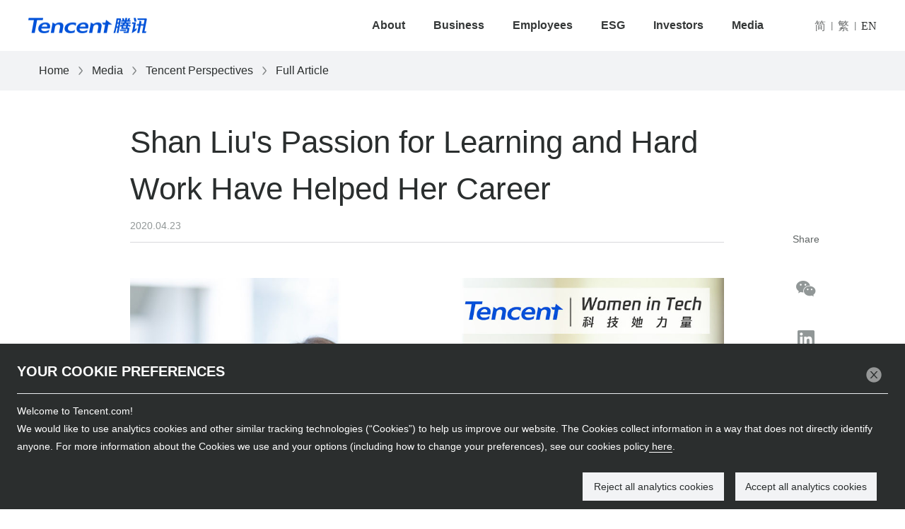

--- FILE ---
content_type: text/html; charset=UTF-8
request_url: https://www.tencent.com/en-us/articles/2201034.html
body_size: 11513
content:
<!DOCTYPE html>
<html lang="en-US">
<head>
  <meta http-equiv="Content-Type" content="text/html; charset=utf-8" />
      <title>Shan Liu&#039;s Passion for Learning and Hard Work Have Helped Her Career - Tencent 腾讯</title>
    <meta name="keywords" content="腾讯，腾讯集团，腾讯官网，微信，QQ，腾讯游戏，腾讯云，Tencent, Tencent Games, WeChat, Tencent Cloud" />
  <meta name="description" content="腾讯于1998年11月成立，是一家互联网公司，通过技术丰富互联网用户的生活，助力企业数字化升级。我们的使命是“用户为本 科技向善”。Founded in 1998, Tencent is an Internet-based platform company using technology to enrich the lives of Internet users and assist the digital upgrade of enterprises. Our mission is &quot;Value for Users, Tech for Good&quot;." />
  <meta name="viewport" content="width=device-width, initial-scale=1.0, user-scalable=0, minimum-scale=1.0, maximum-scale=1.0" />
  <meta name="format-detection" content="telephone=no" />
  <meta http-equiv="X-UA-Compatible" content="IE=Edge">

  <script>
    window.windowLoadList = [];
    window.windowLoad = function (call){
      windowLoadList.push(call);
    }

    var _locale = 'en-us';
  </script>
  <!-- Google Tag Manager -->
  <script>(function(w,d,s,l,i){w[l]=w[l]||[];w[l].push({'gtm.start':
        new Date().getTime(),event:'gtm.js'});var f=d.getElementsByTagName(s)[0],
      j=d.createElement(s),dl=l!='dataLayer'?'&l='+l:'';j.async=true;j.src=
      'https://www.googletagmanager.com/gtm.js?id='+i+dl;f.parentNode.insertBefore(j,f);
    })(window,document,'script','dataLayer','GTM-TQP47XHV');</script>
  <!-- End Google Tag Manager -->
  <script src="https://js.aq.qq.com/js/aq_common.js"></script>
  <script type="text/javascript" src="/js/jquery.min.js"></script>
  <script type="text/javascript" src="/js/js.js"></script>
  <script type="text/javascript" src="/js/js-2.js"></script>
  <script type="text/javascript" src="/js/swiper.min.js"></script>
  <script type="text/javascript" src="/js/qrcode.js"></script>
  <script type="text/javascript" src="/js/tencent.js"></script>
  <script type="text/javascript" src="/js/imgsize.js" ></script>
  <script type="text/javascript" src="/js/yearpicker.js"></script>
  <script type="text/javascript" src="/js/jquery-throttle-debounce.js"></script>

  <script src="https://cdn-go.cn/aegis/aegis-sdk/latest/aegis.min.js"></script>
  <script>
    const aegis = new Aegis({
      id: 'okypvhbvZrwvRnEg8o', // 上报 id
      uin: 'xxx', // 用户唯一 ID（可选）
      reportApiSpeed: true, // 接口测速
      reportAssetSpeed: true, // 静态资源测速
      spa: true, // spa 应用页面跳转的时候开启 pv 计算
    });
  </script>
  <link rel="stylesheet" type="text/css" href="/css/base.css"/>
  <link rel="stylesheet" type="text/css" href="/css/base-2.css"/>
  <link rel="stylesheet" type="text/css" href="/css/index.css"/>
  <link rel="stylesheet" type="text/css" href="/css/ten-search.css"/>

  <link rel="stylesheet" href="/css/yearpicker.css" type="text/css">

        <meta property="og:image" content="https://static.www.tencent.com/uploads/2020/04/23/af50cbed9657d711c8c012a29903d4ee.jpg!article.cover" />
    <meta property="og:title" content="Shan Liu&#039;s Passion for Learning and Hard Work Have Helped Her Career" />
  <meta property="og:description" content="&quot;Every challenge you go through is an asset to your life.&quot;" />
  <meta name="twitter:title" content="Shan Liu&#039;s Passion for Learning and Hard Work Have Helped Her Career" />
</head>
<body>
<!-- Google Tag Manager (noscript) -->
<noscript><iframe src="https://www.googletagmanager.com/ns.html?id=GTM-TQP47XHV"
                  height="0" width="0" style="display:none;visibility:hidden"></iframe></noscript>
<!-- End Google Tag Manager (noscript) -->
<div class="wrap">
  <!-- 页头区域 -->
  <div class="wrap_head  head_white ">
    <!-- 点击搜索icon 添加类名 search_area_show 隐藏菜单，显示输入框 -->
    <!-- 添加类名 submenu_show 显示子菜单 -->

    <div class="head_con">
      <a class="logo" href="https://www.tencent.com/en-us/index.html"><h1 style="margin-top: 0">Tencent腾讯</h1></a>
      <ul class="menu_list">
        <li class="menu_item">
          <a class="txt" href="https://www.tencent.com/en-us/about.html">About</a>
          <ul class="sub_list">
            <li><a href="https://www.tencent.com/en-us/about.html#about-con-1">About Us</a></li>
            <li><a href="https://www.tencent.com/en-us/about.html#about-con-2">Vision & Mission</a></li>
            <li><a href="https://www.tencent.com/en-us/about.html#about-con-3">Milestones</a></li>
            <li><a href="https://www.tencent.com/en-us/about.html#about-con-4">Company Structure</a></li>
            <li><a href="https://www.tencent.com/en-us/about.html#about-con-5">Management Team</a></li>
            <li><a href="https://www.tencent.com/en-us/investors/board-members.html">Board Members</a></li>
            <li><a href="https://www.tencent.com/en-us/about.html#about-con-6">Our Culture</a></li>
            <li><a href="https://www.tencent.com/en-us/about.html#about-con-7">Our Offices</a></li>
          </ul>
        </li>
        <li class="menu_item">
          <a class="txt" href="https://www.tencent.com/en-us/business.html">Business</a>
          <ul class="sub_list">
            <li><a href="https://www.tencent.com/en-us/business.html">Consumers</a></li>
            <li><a href="https://www.tencent.com/en-us/business.html?page-active=to-b">Enterprises</a></li>
            <li><a href="https://www.tencent.com/en-us/business.html?page-active=innovation">Innovation</a></li>

          </ul>
        </li>
        <li class="menu_item">
          <a class="txt" href="https://www.tencent.com/en-us/employees.html">Employees</a>
          <ul class="sub_list">
            <li><a href="https://www.tencent.com/en-us/employees.html#staff-con-1">Talent Development</a></li>
            <li><a href="https://www.tencent.com/en-us/employees.html#staff-con-2">Tencent Academy</a></li>
            <li><a href="https://www.tencent.com/en-us/employees.html#staff-con-3">Work Environment</a></li>
            <li><a href="https://www.tencent.com/en-us/employees.html#staff-con-4">Employee Activities</a></li>
          </ul>
        </li>
        <li class="menu_item">
          <a class="txt" href="https://www.tencent.com/en-us/esg.html">ESG</a>
          <ul class="sub_list">
            <li><a href="https://www.tencent.com/en-us/esg.html#respon-con-1">Environment</a></li>
            <li><a href="https://www.tencent.com/en-us/esg.html#respon-con-2">Social</a></li>
            <li><a href="https://www.tencent.com/en-us/esg.html#respon-con-3">Governance</a></li>
            <li><a href="https://www.tencent.com/en-us/esg.html#respon-con-6">ESG Rating</a></li>
            <li><a href="https://www.tencent.com/en-us/esg.html#respon-con-7">Reports</a></li>
          </ul>
        </li>
        <li class="menu_item">
          <a class="txt" href="https://www.tencent.com/en-us/investors.html">Investors</a>
          <ul class="sub_list">
            <li><a href="https://www.tencent.com/en-us/investors.html#investors-con-1">Quarterly Results & Investor News</a></li>
            <li><a href="https://www.tencent.com/en-us/investors.html#investors-con-2">Announcements & Financial Reports</a></li>
            <li><a href="https://www.tencent.com/en-us/investors.html#investors-con-3">Conference Calls & Investor Calendar</a></li>
            <li><a href="https://www.tencent.com/en-us/investors.html#investors-con-4">Investor Kit</a></li>
            <li><a href="https://www.tencent.com/en-us/investors.html#investors-con-5">Equity & Bond Information</a></li>
            <li><a href="https://www.tencent.com/en-us/investors.html#investors-con-6">Environment, Social and Governance</a></li>
            <li><a href="https://www.tencent.com/en-us/investors.html#investors-con-7">Shareholder Information</a></li>
          </ul>
        </li>
        <li class="menu_item">
          <a class="txt" href="https://www.tencent.com/en-us/media.html">Media</a>
          <ul class="sub_list">
            <li><a href="https://www.tencent.com/en-us/media/news.html?type=media">Corporate News</a></li>
            <li><a href="https://www.tencent.com/en-us/media/news.html?type=financial">Financial Releases</a></li>
            <li><a href="https://www.tencent.com/en-us/media/perspective.html">Tencent Perspectives</a></li>
            <li><a href="https://www.tencent.com/en-us/media/library.html">Media Library</a></li>
          </ul>
        </li>

        <li class="menu_item menu_item_lan">
                                <a class="cn" lang="zh-cn">简体</a>                                    <i class="s_line">|</i>                                  <a class="hk" lang="zh-hk">繁体</a>                        <i class="s_line">|</i>                                              <a class="en" lang="en-us">English</a>                              </li>

      </ul>
      <!--<div class="search_area">
        <a href="##" class="search_icon"></a>
        <input type="text" class="ipt_search" value="" placeholder="请输入您想搜索的关键字" />
      </div>-->
      <div class="lang_area">
                          <a class="lang_ch current" lang="zh-cn">简</a>                              <i class="s_line">|</i>                            <a class="lang_hk" lang="zh-hk">繁</a>                    <i class="s_line">|</i>                                      <a class="lang_en" lang="en-us">EN</a>                        </div>
    </div>
    <div class="icon_menu">
      <a class="i_menu"></a>
      <a class="i_close"></a>
    </div>
    <div class="bg_hover"></div>
  </div>
  <!-- 页头区域 -->

  <div class="header-seat"></div>
  <div class="null_content"><!-- 内容区域 -->
<link rel="stylesheet" type="text/css" href="/css/articles_2.css"/>
<div class="f">
    <div class="crumbs-1">
        <div class="f-content">
          <a href="https://www.tencent.com/en-us/index.html">Home</a><img src="/img/level-3-page/df4s4.png"/>
                      <a href="https://www.tencent.com/en-us/media.html">Media</a><img src="/img/level-3-page/df4s4.png"/>
            <a href="https://www.tencent.com/en-us/media/perspective.html">Tencent Perspectives</a>
            <img src="/img/level-3-page/df4s4.png"/>
                    <a href="#">Full Article</a>
        </div>
    </div>
    <div class="page-main">
        <div class="f-content">

            <div class="page-content">
              <article>
                <div class="title-3">
                    <h1 class="main">Shan Liu&#039;s Passion for Learning and Hard Work Have Helped Her Career</h1>
                    <div class="date">2020.04.23</div>
                </div>
                <div class="data">





                                      <div class="text color-1"><p><img src="https://cdc-tencent-com-1258344706.image.myqcloud.com/uploads/2020/04/23/585368e3e424c76f01abd1b92445f488.jpg" alt="585368e3e424c76f01abd1b92445f488.jpg"></p>

<p><span style="font-size:small;font-style:italic;">Dr. Shan LIU, Tencent Distinguished Scientist and General Manager of Tencent Media Lab, has made outstanding contributions in the field of multimedia research. Many of her inventions have become international standards and used in multi-million user products. She is an inventor of over 150 granted global patents.</span></p>

<p>————————    </p>

<p><span style="font-size:medium;">Kids in China grew up listening to the myth of Chang’e, who ascended to the moon after drinking an immortal elixir, destined to reunite with her beloved husband Houyi once a year on Mid-Autumn Festival. While others bemoaned their inevitable split, Shan LIU’s attention was focused on figuring out the distance between the moon and the earth. </span></p>

<p><span style="font-size:medium;">Shan's passion for science stemmed from her childhood. Born to parents in academia (a university professor and a research engineer), she looks back fondly on the knowledge and passion for learning that they instilled in her since she was a child. </span></p>

<p><span style="font-size:medium;"> “When we were having apples after dinner, my dad would talk to me about Newton’s law of universal gravitation,” she recounted. </span></p>

<p><span style="font-size:medium;">Her aptitude for science was apparent, as she got straight As for mathematics and physics in school. To everyone around her, there was no question about her future path. </span></p>

<p><span style="font-size:medium;">Shan herself wasn’t so sure. After 20 years working in the field and having invented more than 150 granted global patents, occasionally she still catches herself suffering from imposter syndrome. Prior to joining Tencent in 2017, she had a stellar record of working with leading technology companies including Sony, MediaTek, IBM and MERL. She attributes her success to her diligence. </span></p>

<p><span style="font-size:medium;">It is her humility which pushes her to work harder than anyone else. In the words of her colleague at Tencent, she is always online. She starts early in the day and works late into the evening to overlap with US working hours. </span></p>

<p><span style="font-size:medium;"> “I never thought I was particularly gifted or smart. I believed that the secret behind every success is hard work,” she said. </span></p>

<p><img src="https://cdc-tencent-com-1258344706.image.myqcloud.com/uploads/2020/04/23/a6869d67ceedd398663f3044fa74d0c0.jpg" alt="a6869d67ceedd398663f3044fa74d0c0.jpg"></p>

<p>***  <span style="font-size:medium;"><br></span></p>

<p><span style="font-size:medium;">Shan received her master’s and doctoral degrees in electric engineering at the University of Southern California. Incidentally, she didn’t opt for video as her major back then as she knew nothing about the subject. Her first choice, audio, was axed and she was made to switch. </span><br></p>

<p><span style="font-size:medium;">As a high-achiever, she put herself under enormous stress to deliver high quality research. Fortunately her advisor, a prestigious scientist in the field, recognised the pressure she put on herself and reached out despite his busy schedule. She was touched by the caring gesture, and to this day remembers to spare time for her team because she understands how important it is to make people feel valued. </span></p>

<p><span style="font-size:medium;">Her advisor also inspired her to see things differently, and profoundly impacted her career path. She didn’t realise it at first, but her first choice being unavailable – which seemed an obstacle at the time – was actually a blessing. </span></p>

<p><span style="font-size:medium;">This rings true in her work today. In the technology field, where things are evolving at a supersonic pace, she encounters challenges almost every day. She has learned to embrace these challenges as opportunities. "Every challenge you go through is an asset to your life," she said.</span></p>

<p><span style="font-size:medium;">***</span></p>

<p><span style="font-size:medium;">As the head of Tencent Media Lab, </span><span style="font-size:medium;">Shan </span><span style="font-size:medium;">applies the same lessons she learned during her years of research – diligence, preference for action over talk, attention to detail, and enthusiasm – and applies them in her management role. </span></p>

<p><span style="font-size:medium;">The lab has achieved very impressive results over the past two years. Some of the team members have been appointed to key positions in a number of global professional organizations. In addition to establishing international and Chinese technical standards, the lab also developed key technologies for Tencent Meeting (VooV), QQ, Tencent Games (Start), and other products in the Tencent family. Since the outbreak of COVID-19, the lab has made quick efforts to optimise the audio/video technology for Tencent Meeting, helping to deliver an even clearer and smoother online meeting experience for more than ten million daily users.</span></p>

<p><img src="https://cdc-tencent-com-1258344706.image.myqcloud.com/uploads/2020/04/23/dac17843a8ca480893e70e22baa744b2.png" alt="dac17843a8ca480893e70e22baa744b2.png"></p>

<p><span style="font-size:medium;">Shan is a fast talker with a firm but friendly voice. Her team hails from different countries and cultural backgrounds, but all describe her as approachable and amiable. As a female executive and scientist, she is no stranger to the challenges women face in the workplace. She believes in being fair and just when managing her team, regardless of their gender. </span></p>

<p><span style="font-size:medium;"> “Competence is the only consideration. Gender doesn’t factor into the equation,” she remarked. </span></p>

<p><span style="font-size:medium;">When asked how she juggles her role as an executive and a scientist, she replied:</span></p>

<p>“<span style="font-size:medium;">Science does not get any easier or harder because you are a woman. On the one hand, do not think that you are destined to be less competent than others because you are a woman; on the other hand, don’t expect others to cut you some slack.</span>”<br></p></div>
                </div>

                <div class="ul-2">
    <h2>Related Articles</h2>
        <a href="https://www.tencent.com/en-us/articles/2201044.html" class="li">
      <div class="left">
                <img src="https://static.www.tencent.com/uploads/2020/05/22/331c574f6110e8fa841c72121a11d998.jpg!article.cover"/>
                </div>
      <div class="right">
        <h3>Give it Your Best Shot and Live with No Regrets - Caitlyn Chen, Vice President of Tencent</h3>
        <h4>2020.05.22</h4>
      </div>
      <div class="both"></div>
    </a>
        <a href="https://www.tencent.com/en-us/articles/2201043.html" class="li">
      <div class="left">
                <img src="https://static.www.tencent.com/uploads/2020/05/20/d616c2d4f475e9e3f48ca0172538f42c.jpg!article.cover"/>
                </div>
      <div class="right">
        <h3>Live in the Moment – Maggie Wei, Tencent Corporate Vice President</h3>
        <h4>2020.05.20</h4>
      </div>
      <div class="both"></div>
    </a>
        <a href="https://www.tencent.com/en-us/articles/2201039.html" class="li">
      <div class="left">
                <img src="https://static.www.tencent.com/uploads/2020/05/07/a725b1f7f135627eb77bf5519580640e.jpg!article.cover"/>
                </div>
      <div class="right">
        <h3>Putting People First – Helen Luan, Vice President of Tencent</h3>
        <h4>2020.05.07</h4>
      </div>
      <div class="both"></div>
    </a>
      </div>
              </article>
            </div>

          <div class="share">
  <a href="#">Share</a>
	<a href="#" target="_blank" class="wx"><i class="icon icon_wx"></i><div id="qrcode"></div></a>
	<a href="#" target="_blank" class="in"><i class="icon icon_in"></i></a>
	<a href="#" target="_blank" class="xl"><i class="icon icon_xl"></i></a>
	<a target="_blank" class="lz"><i class="icon icon_lz"></i></a>
	<a href="#" target="_blank" class="email"><i class="icon icon_mail"></i></a>
</div>
<div class="both"></div>

<script type="text/javascript" src="/js/clipboard.min.js"></script>
<script type="text/javascript" src="/js/qrcode.js"></script>
<script>
  $(function(){
    $('iframe').each(function(index, iframe) {
      $(iframe).height($(iframe).width() / 1.77)
    });

    var shareTitle = document.title; //分享标题
    var sharePicUrl = '' // 分享的图片 PHP输出 _coverImage
    var shareUrl = window.location.href;
    var mainTitle = $('.title-3 .main').text();
    var contentText = $('.text p').eq(0).text();
    var urlBj = '';
    if(window.location.href.split('?').length>=2){
      urlBj = '&';
    }else{
      urlBj = '?';
    }

    // 分享到微博
    $('.share .xl').attr('href','https://service.weibo.com/share/share.php?url='+shareUrl+urlBj+'ADTAG=weibo'+'&title='+shareTitle+'&pic='+sharePicUrl);

    // 分享到领英
    $('.share .in').attr('href','https://www.linkedin.com/shareArticle?url='+shareUrl+urlBj+'ADTAG=linkin'+'&title='+shareTitle+'&summary=&source=Tencent');

    // 分享到邮箱
    $('.share .email').attr('href','mailto:?subject='+mainTitle+'&body='+contentText+'%0A'+shareUrl);



    // 复制到剪贴板
    var clipboard = new Clipboard('.lz', {
      text: function() {
        return shareUrl;
      }
    });
    clipboard.on('success', function(e) {
      alert('网址复制到剪贴板成功');
    });
    clipboard.on('error', function(e) {
      alert('网址复制到剪贴板失败');
    });

    var qrcode = new QRCode(document.getElementById("qrcode"), {
      width : 100,//设置宽高
      height : 100,
      colorDark : '#000000',
      colorLight : '#ffffff',
    });
    qrcode.makeCode(shareUrl+urlBj+'ADTAG=wechat');




  });
</script>
        </div>
    </div>
</div>

</div>

<!-- 页脚区域 -->
<div class="wrap_footer">
  <div class="footer_con">
    <div class="focus_us">
      <h3 class="tit">Follow Us</h3>
      <ul class="focus_list">
        <li>
          <a href="#" class="wechat-btn">
            <i class="icon i_wechat"></i>
            <img class="wechat-code" src="/img/index/wechat-code.jpg" alt="img" />
          </a>
        </li>
        <li>
          <a href="https://weibo.com/tencent" target="_blank">
            <i class="icon i_weibo"></i>
          </a>
        </li>
        <li>
          <a href="https://twitter.com/TencentGlobal" target="_blank">
            <i class="icon i_twitter"></i>
          </a>
        </li>
        <li>
          <a href="https://www.linkedin.com/company/tencent/" target="_blank">
            <i class="icon i_in"></i>
          </a>
        </li>
        <li>
          <a href="https://www.youtube.com/@TencentGlobal" target="_blank">
            <i class="icon i_you"></i>
          </a>
        </li>
      </ul>
    </div>

    <div class="join_us">
      <!-- 添加类名 sublist_show 显示子菜单 -->
      <div class="tit_area">
        <h3 class="tit">Join Us</h3>
        <i class="icon icon_arrow"></i>
      </div>
      <ul class="join_list">
        <li>
          <a target="_blank" href="https://careers.tencent.com/">Tencent Careers</a>
        </li>
        <li>
          <a target="_blank" href="https://join.qq.com/">Campus Recruitment</a>
        </li>
        <li>
          <a target="_blank" href="https://careers.tencent.com/en-us/home.html">Global Recruitment</a>
        </li>
      </ul>
    </div>

    <div class="contact_us">
      <div class="tit_area">
        <h3 class="tit">Contact Us</h3>
        <i class="icon icon_arrow"></i>
      </div>
      <ul class="contact_list">
        <li>
          <a target="_blank" href="https://www.tencent.com/en-us/customer-service.html">Customer Services</a>
        </li>
        <li>
          <a target="_blank" href="https://www.tencent.com/en-us/partnership.html">Partnership</a>
        </li>
        <li>
          <a target="_blank" href="https://spd.tencent.com/portal">Procurement</a>
        </li>
        <li>
          <a target="_blank" href="https://www.tencent.com/en-us/compliance.html">Compliance</a>
        </li>
		<li>
			<a target="_blank" href="https://www.tencent.com/en-us/enquiry.html">Media & Investors</a>
		</li>
      </ul>
    </div>

    <div class="legal_info">
      <div class="tit_area">
        <h3 class="tit">Legal Information</h3>
        <i class="icon icon_arrow"></i>
      </div>
      <ul class="legal_list">
        <li>
          <a target="_blank" href="https://www.tencent.com/en-us/service-agreement.html">Service Agreement</a>
        </li>
        <li>
          <a target="_blank" href="https://www.tencent.com/en-us/privacy-policy.html">Privacy Policy</a>
        </li>



      </ul>
    </div>

    <div class="logo_tencent">
      <img src="/img/index/tencent_logo.png" alt="Tencent腾讯" />
    </div>

    <div class="footer_area">
      <ul class="links">
        <li>
          <a target="_blank" href="https://www.tencent.com/en-us/statement.html">Legal Statement</a>
        </li>
        <li>
          <a target="_blank" href="https://www.tencent.com/en-us/integrity-policy.html">Integrity Policy</a>
        </li>
        <li>
          <a target="_blank" href="https://www.tencent.com/en-us/sitemap.html">Site Map</a>
        </li>
        <li class="num">
          <a href="https://www.qq.com/culture.shtml" target="_blank">粤网文[2023]2882-203号</a>
        </li>
        <li class="num">
          <a href="https://beian.miit.gov.cn/" target="_blank">粤B2-20090059-1</a>
        </li>
        <li class="num">
          <a href="http://www.beian.gov.cn/portal/registerSystemInfo?recordcode=44030502008569" target="_blank">粤公网安备 44030502008569号</a>
        </li>
      </ul>
		<p class="copyright">
      <a href="https://www.qq.com/culture.shtml" class="flag_num" target="_blank">粤网文[2023]2882-203号</a>
      <a href="https://beian.miit.gov.cn/" class="flag_num" target="_blank">粤B2-20090059-1</a>
      <a class="flag_num" href="http://www.beian.gov.cn/portal/registerSystemInfo?recordcode=44030502008569">粤公网安备 44030502008569号</a>
      Copyright © 1998 - 2026 Tencent. All Rights Reserved.
      <br class="flag_m"/>腾讯公司 版权所有
    </p>

    </div>





    <a class="ten_totop ten_totop--float back_to_top"></a>
  </div>
</div>
<!-- 页脚区域 -->
  <div class="cookie-pop">
    <div class="pop active">
      <div class="title">您的Cookies偏好</div>
      <div class="btn close-btn"></div>
      <div class="content">
        <p class="label">欢迎来到Tencent.com！</p>
        <p class="desc">我们希望使用分析型Cookies和类似技术 (“Cookies”) 来改善我们的网站。
          Cookies收集的信息不会识别您个人。有关我们使用的Cookies的类型以及您的偏好选项（包括如何更改您的偏好设置）的更多信息，请查看此处的<a
            href="https://www.tencent.com/en-us/cookies-policy.html">Cookies政策</a>。</p>
      </div>
      <div class="btn-box">
        <div class="btn accept-btn">接受所有分析型Cookies</div>
        <div class="btn refuse-btn">拒绝所有分析型Cookies</div>
      </div>
    </div>
    <div class="pop">
      <div class="title">您的Cookies偏好</div>
      <div class="btn close-btn"></div>
      <div class="content">
        <p class="label">歡迎來到Tencent.com！</p>
        <p class="desc">我們希望使用分析型Cookies和類似技術 (“Cookies”) 來改善我們的網站。
          Cookies收集的信息不會識別您個人。有關我們使用的Cookies的類型以及您的偏好選項（包括如何更改您的偏好設置）的更多信息，請查看此處的<a
            href="https://www.tencent.com/en-us/cookies-policy.html">Cookies政策</a>。</p>
      </div>
      <div class="btn-box">
        <div class="btn accept-btn">接受所有分析型Cookies</div>
        <div class="btn refuse-btn">拒絕所有分析型Cookies</div>
      </div>
    </div>
    <div class="pop">
      <div class="title">YOUR COOKIE PREFERENCES</div>
      <div class="btn close-btn"></div>
      <div class="content">
        <p class="label">Welcome to Tencent.com!</p>
        <p class="desc">We would like to use analytics cookies and other similar tracking technologies (“Cookies”) to
          help us improve our website. The Cookies collect information in a way that does not directly identify anyone.
          For more information about the Cookies we use and your options (including how to change your preferences), see
          our cookies policy<a href="https://www.tencent.com/en-us/cookies-policy.html"> here</a>.</p>
      </div>
      <div class="btn-box">
        <div class="btn accept-btn">Accept all analytics cookies</div>
        <div class="btn refuse-btn">Reject all analytics cookies</div>
      </div>
    </div>
  </div>
<link rel="stylesheet" type="text/css" href="/css/rem.css"/>
<link rel="stylesheet" type="text/css" href="/css/rem-2.css"/>
<script>
  /* 获取一年后今日的时间戳 */
  var date = new Date();
  var y = date.getFullYear() + 1;
  var m = date.getMonth();
  var d = date.getDate();
  var h = date.getHours();
  var minute = date.getMinutes();
  var s = date.getSeconds();
  var dateStr = y + "-"
    + (m + 1) + "-"
    + d + " "
    + h + ":"
    + minute + ":"
    + s;
  let timestamp = (new Date(dateStr)).getTime();
  // console.log(timestamp);

  if (localStorage.getItem("cookieStatusTime")) {
    if (localStorage.getItem("cookieStatusTime") < Date.parse(new Date())) {
      // console.log('cookie协议到期');
      if (window.location.href.indexOf("cookies-policy") >= 0 || window.location.href.indexOf("cookie-policy") >= 0) {
        console.log('当前是cookie协议页');
      } else {
        $('.cookie-pop').fadeIn();
      }
    } else {
      // console.log('cookie协议没到期');
    }
  }

  if (localStorage.getItem("cookieStatus") == 'false') {

  } else if (localStorage.getItem("cookieStatus") == 'true') {
    // var _mtac = { "performanceMonitor": 1, "senseQuery": 1 };
    // (function () {
    //   var mta = document.createElement("script");
    //   mta.src = "//pingjs.qq.com/h5/stats.js?v2.0.4";
    //   mta.setAttribute("name", "MTAH5");
    //   mta.setAttribute("sid", "500665694");
    //   mta.setAttribute("cid", "500696449");
    //   var s = document.getElementsByTagName("script")[0];
    //   s.parentNode.insertBefore(mta, s);
    // })();
    <!-- Global site tag (gtag.js) - Google Analytics -->
    var ga = document.createElement("script");
    ga.src = "https://www.googletagmanager.com/gtag/js?id=G-DW9MBJC8M8";
    ga.async = 1;
    var s = document.getElementsByTagName("script")[0];
    s.parentNode.insertBefore(ga, s);
    window.dataLayer = window.dataLayer || [];
    function gtag(){dataLayer.push(arguments);}
    gtag('js', new Date());
    gtag('config', 'G-DW9MBJC8M8');

    // <!--Metricool Tracker -->
    // function loadScript (a) {
    //   var b = document.getElementsByTagName('head')[0], c = document.createElement('script')
    //   c.type = 'text/javascript', c.src = 'https://tracker.metricool.com/resources/be.js', c.onreadystatechange = a, c.onload = a, b.appendChild(c)
    // }
    //
    // loadScript(function () {
    //   beTracker.t({ hash: 'cc917e970604fc97c930332506849347' })
    // })

  } else {
    console.log(window.location.href)
    if (window.location.href.indexOf("cookies-policy") >= 0 || window.location.href.indexOf("cookie-policy") >= 0) {
      console.log('当前是cookie协议页');
    } else {
      $('.cookie-pop').fadeIn();
    }
  }

  $('.cookie-pop .btn-box .btn,.cookie-pop .pop .close-btn').on('click', function () {
    if ($(this).hasClass('refuse-btn') || $(this).hasClass('close-btn')) {
      $('.cookie-pop').fadeOut();
      localStorage.setItem("cookieStatus", "false");
      localStorage.setItem("cookieStatusTime", timestamp);
    } else {
      $('.cookie-pop').fadeOut();
      localStorage.setItem("cookieStatus", "true");
      localStorage.setItem("cookieStatusTime", timestamp);
      // var _mtac = { "performanceMonitor": 1, "senseQuery": 1 };
      // (function () {
      //   var mta = document.createElement("script");
      //   mta.src = "//pingjs.qq.com/h5/stats.js?v2.0.4";
      //   mta.setAttribute("name", "MTAH5");
      //   mta.setAttribute("sid", "500665694");
      //   mta.setAttribute("cid", "500696449");
      //   var s = document.getElementsByTagName("script")[0];
      //   s.parentNode.insertBefore(mta, s);
      // })();
      <!-- Global site tag (gtag.js) - Google Analytics -->
      var ga = document.createElement("script");
      ga.src = "https://www.googletagmanager.com/gtag/js?id=G-DW9MBJC8M8";
      ga.async = 1;
      var s = document.getElementsByTagName("script")[0];
      s.parentNode.insertBefore(ga, s);
      window.dataLayer = window.dataLayer || [];
      function gtag(){dataLayer.push(arguments);}
      gtag('js', new Date());
      gtag('config', 'G-DW9MBJC8M8');

      <!--Metricool Tracker -->
      // function loadScript (a) {
      //   var b = document.getElementsByTagName('head')[0], c = document.createElement('script')
      //   c.type = 'text/javascript', c.src = 'https://tracker.metricool.com/resources/be.js', c.onreadystatechange = a, c.onload = a, b.appendChild(c)
      // }
      //
      // loadScript(function () {
      //   beTracker.t({ hash: 'cc917e970604fc97c930332506849347' })
      // })
    }
  })

  let _language = 'zh-cn/';
  let pop_ind = 0;
  const pathName = window.location.pathname;

  if (pathName.indexOf("zh-cn") >= 0){
    // console.log('带zh-cn后缀');
    _language = 'zh-cn/';
  } else if (pathName.indexOf("zh-hk") >= 0){
    // console.log('带zh-hk后缀');
    _language = 'zh-hk/';
  } else if (window.location.pathname.indexOf("en-us") >= 0){
    // console.log('带en-us后缀');
    _language = 'en-us/';
    pop_ind = 2;
  } else{
    // console.log('不带lang后缀');
    handleNoLangPath();
  }
  console.log('handle no lang', _language);
  localStorage.setItem("browserSign", _language);
  function handleNoLangPath() {
    const browserSign =  localStorage.getItem("browserSign");
    if(browserSign){
      _language = browserSign;
      if (_language.split('/')[0] == 'zh-hk') {
        pop_ind = 1;
      } else if (_language.indexOf("zh") >= 0 || _language.indexOf("ZH") >= 0) {
        pop_ind = 0;
      } else {
        pop_ind = 2;
      }
    } else {
      /* 获取浏览器语言 */
      // console.log('浏览器语言: '+navigator.language)
      const lang_nav = navigator.language;
      if (lang_nav == 'zh-HK') {
        _language = 'zh-hk/';
        pop_ind = 1;
      } else if (lang_nav.indexOf("zh") >= 0 || lang_nav.indexOf("ZH") >= 0) {
        _language = 'zh-cn/';
        pop_ind = 0;
      } else {
        _language = 'en-us/';
        pop_ind = 2;
      }
    }
  }
  if (pathName.indexOf(_language.split('/')[0]) < 0) {
    window.location.pathname = window.location.pathname.replace(/^\/(zh\-(cn|hk)|en\-us)?/, '/' + _language);
  }

  $('.lang_area a').removeClass('current');
  $('.wrap').addClass(_language.split('/')[0]);
  $('.lang_area a[lang="' + _language.split('/')[0] + '"]').addClass('current');

  /* 中文/繁体/英文路由状态控制 */
  var host = window.location.host;
  var url = window.location.href;
  $('.lang_area a,.menu_list .menu_item.menu_item_lan a,.lang-ul li a').on('click', function () {
    var targetLocale = $(this).attr('lang');

    if ($(this).attr('lang') != _language.split('/')[0]) {
      localStorage.setItem("browserSign", targetLocale+'/');
      window.location.pathname = window.location.pathname.replace(/^\/(zh\-(cn|hk)|en\-us)?/, '/' + targetLocale);
    }
  })

  $('.cookie-pop .pop').removeClass('active');
  $('.cookie-pop .pop').eq(pop_ind).addClass('active');
</script>

</body>
</html>



--- FILE ---
content_type: text/css
request_url: https://www.tencent.com/css/base-2.css
body_size: 2264
content:
.f{ color: #2a2e2e}
.f .left{ float: left;}
.f .right{ float: right;}
.f .both{ clear: both;}
.f > .banner{ width: 100%; height: 284px;}
.f a{ color: #0052D9;}
.banner h1{ font-family: 'TencentSansW3CN'; font-size: 44px; height: 66px; line-height: 66px; padding-top: 108px; font-weight: 100;}

.f-content{ width: 1200px; margin: auto; position: relative;overflow: hidden;}

.crumbs-1{ min-height: 56px; background-color: #f2f3f5; line-height: 56px; font-size: 16px;}
.crumbs-1 img{ width: 6px; height: 12px; float: left;  padding: 0px 13px; padding-top: 22px;}
.crumbs-1 a{  color: #2a2e2e; float: left;}

.ul-1{ padding: 56px 0px;}
.ul-1 .li { margin-bottom: 32px; line-height: 25px;color: #5F6464;display: none;float: left;width: 100%;}
.ul-1 .li .img{ width: 204px; overflow: hidden; background-size:cover; background-position: center;  float: left;}
.ul-1 .li .left{ width: 760px; padding-left: 32px;}
.ul-1 .li h3{ font-size: 20px; color: #2a2e2e; line-height: 30px;}
.ul-1 .li h4{ font-size: 16px; color: #919797;  line-height: 29px; padding-bottom: 9px;}

.ul-2 h2{ font-size: 24px; line-height: 43px; padding:16px 0px;}
.ul-2 .li {margin-bottom: 24px; display: block;  border-top:#d8d8dc solid 1px;padding-top: 24px;}
.ul-2 .li:nth-child(2){border-top:none;padding-top: 0;}
.ul-2 .li img{ width: 204px; height: 112px; overflow: hidden; background-size:cover; background-position: center;  }
.ul-2 .li .right{   width: 564px;}
.ul-2 .li h3{ line-height: 36px; padding-top: 16px; font-size: 20px; padding-bottom: 8px; color: #2A2E2E}
.ul-2 .li h4{ line-height: 29px; font-size: 16px;  color: #919797}


.ul-3 .icon{ width: 20px;}
.ul-3 .li{ padding-bottom: 9px;}
.ul-3 .icon span{ width: 6px; display: block; background: #5f6464; height: 6px; border-radius: 50%; margin-top: 10px;}
.ul-3 .txt{ width: 770px; line-height: 25px;}



.title-1{  padding:23px 0px; border-bottom: 1px solid #f2f3f5 ;}
.title-1 .top{ line-height: 25px; margin-bottom: 6px; }
.title-1 .top a{color: #5f6464;}
.title-1 .left{ line-height: 62px; margin-bottom: 6px; font-size: 44px; }
.title-1 .right{ line-height: 29px; font-size: 16px; padding-top: 23px;}

.title-2{ font-size: 20px;  border-left: 4px  solid #0052D9; line-height: 36px; padding-left: 32px;}

.title-3 .main{ font-size: 44px; line-height: 66px; padding-bottom: 7px; font-weight: 500; font-variant-ligatures: no-common-ligatures;}
.title-3 .date{ line-height: 25px;  color: #919797;}
.title-3{  padding:10px 0px; border-bottom: 1px solid #D8D9DC ;}

.title-4{ padding: 8px 0px; height: 36px; line-height: 36px; border-bottom: 1px solid #d8d9dc; margin-bottom: 24px; clear: both; }
.title-4 h4{ color: #2a2e2e; font-size: 20px; font-weight: 100;}
.title-4 .left span{ color: #919797; font-size: 16px; padding-left: 16px;}
.title-4 .right span{ float: left; font-size: 16px;}
.title-4 img{ width: 12px; float:left; padding-top: 11px; padding-left: 5px;}

.color-1{ color: #5F6464;}
.color-2{ color: #2a2e2e;}
.color-3{ color: #919797;}

.share{ text-align: center;}
.share a{ display: block; height: 40px; width: 40px; color: #5F6464 ; margin-bottom: 24px;cursor: pointer;position: relative;}
.share img{ display: block; margin: auto; padding-top: 6px;}
.share .in{ padding-top: 7px;}
.share .xl{ padding-top: 8px;}
.share .lz{ padding-top: 9px;}

.share .icon{ display: block; width: 32px; height: 32px; background: url("../img/level-3-page/wx.png") no-repeat 0 0; background-size: contain; margin: 0 auto; transition: background 0.2s linear;}
.share .icon_in{ background-image: url("../img/level-3-page/in.png");}
.share .icon_xl{ background-image: url("../img/level-3-page/xl.png");}
.share .icon_lz{ background-image: url("../img/level-3-page/lz.png");}
.share .icon_mail{ width: 30px; height: 30px; background-image: url("../img/level-3-page/mail.png");}


.share a:hover .icon_wx{ background-image: url("../img/level-3-page/wx_hover.png");}
.share a:hover .icon_in{ background-image: url("../img/level-3-page/in_hover.png");}
.share a:hover .icon_xl{ background-image: url("../img/level-3-page/xl_hover.png");}
.share a:hover .icon_lz{ background-image: url("../img/level-3-page/lz_hover.png");}
.share a:hover .icon_mail{ background-image: url("../img/level-3-page/mail_hover.png");}

.navigation-1{ line-height: 25px; font-size: 14px; position: relative;}
.navigation-1 .line{width: 2px;height: 116px;background:  #d8d9dc;position: absolute;top: 11px;left: 3px;}
.navigation-1 .main{ position: relative; z-index: 2;}
.navigation-1 a{ color: #5f6464; display:block; margin-bottom: 33px;}
.navigation-1 a span{ display:block; width: 8px; height: 8px; border-radius: 50%; background: #d8d9dc; float: left; margin-top: 9px; margin-right: 16px;}
.navigation-1 .active span{ background: #2a2e2e;}


.navigation-2{ width: 200px; height: 200px; overflow: hidden;}
.navigation-2 .box{ padding-bottom: 33px; position: relative;}
.navigation-2 a{ position: relative; z-index: 2; height: 26px; line-height: 26px; display:block; color: #2018;}
.navigation-2 .icon{ width: 8px; height: 8px; border-radius: 50%; background: #d8d9dc; display: block; float: left; margin-top: 9px; margin-right: 16px;}
.navigation-2 .active a{  font-size: 20px; color: #0052d9;}
.navigation-2 .active .icon{  background: #0052d9;}
.navigation-2 .line{ background:#d8d9dc; width: 1px; height: 60px; position: absolute; top: 10px; left: 4px; }
.navigation_wrap{  position: absolute; width: 100%;  top: 0px; left: 0px; transition:  all 0.5s;}

.navigation-3{ height: 40px;  box-shadow: inset 0px -2px 1px rgba(0, 0, 0, 0.05); position: relative;}
.navigation-3 .left{ width: 85%; overflow: hidden;}
.navigation-3 .wrap{ width: 1500px; position: relative;}
.navigation-3 .wrap .yead{ float: left; margin: 0 20px; line-height: 40px;  font-size: 16px; position: relative;}
.navigation-3 .wrap .line{ position: absolute; height: 2px; width: 100%; background: #0052D9; bottom: 0px; left: 0px;}
.navigation-3 .right { padding-top: 16px; padding-right: 16px;}
.navigation-3 .right img{ width: 10px; display: block; float: left;}
.navigation-3 .popup_yead{ display: none;}
.navigation-3.an{ box-shadow: none;}
.navigation-3.an .wrap{ display:none;}

.navigation-3.an .popup_yead{  display: block;  position: absolute; top: 40px; background: #F2F3F5; z-index: 10; width: 100%;}
.navigation-3.an .popup_yead .yead{ font-size: 16px; float: left; padding:11px 8px 12px 20px; }
.navigation-3.an img{  transform-origin:50% 50%; transform: rotate(180deg);}

.box-1 {width: 282px; margin-bottom: 24px; }
.box-1 .main{   height: 100%; position: relative;}
.box-1 .bg{ position: absolute; background-color: rgba(0, 0, 0, 0.3); width: 100%; height: 100%;  display: none;}
.box-1 .bg img{ width: 40px; height: 40px;  position: absolute;  left: 50%; top: 50%; margin:-20px;}
.box-1 .img{ width: 100%;    background-size:cover; background-position: center;}
.box-1 .title{  line-height: 29px; font-size: 16px; text-align: center; padding-top: 8px; color: #2a2e2e;white-space: nowrap;text-overflow: ellipsis;overflow: hidden;word-break: break-all;}
.box-1_active .bg{ display:block;}


.table-1{ width: 100%; border-collapse:collapse}
.table-1 td{ height: 70px;  font-size: 20px; padding-left: 42px;}
.table-1 .tr td{ background: #fbfbfb; height: 36px; color: #919797; position: relative; font-size: 14px; }
.table-1 .tr .line{ position: absolute; height: 100%; background: #0052d9; top: 0px; left: 0px; width: 4px;}
.table-1 .td_2{ padding-left: 55px;}


.tab-1 .button_wrap .button{ float: left; width: 50%;  font-weight: bold; height: 72px; line-height: 72px;  font-size: 20px; text-align: center; position: relative; background: #fff;}
.tab-1 .button_wrap .active {background: #fbfbfb;}
.tab-1 .button_wrap .active .line{ background: #0052d9; height: 4px; position: absolute; width: 100%; }
.tab-1 .content_wrap{background: #fbfbfb;}
.tab-1 .content_wrap .content{ display: none; }
.tab-1 .content_wrap .content div{height: 702px;}
.tab-1 .content_wrap .active{ display:block;}

.table-2{ width: 100%; font-size: 16px; border-collapse:collapse; text-align: center;}
.table-2 td{  padding: 21px 0; background: #fbfbfb;}
.table-2 .td_3{ width: 28%;}
.table-2 .th td{ background: #f2f3f5; height: 62px; line-height: 62px; padding: 0px;}


.button-1{ text-align: center; width: 100%; height: 60px;  line-height: 60px; display: block;  clear: both;}
.button-1 span{ width: 100px; margin: auto; display: block; color:#5A5F5F; }
.button-1 .en-us-more{ width: 80px;}
.button-1 img{ width: 12px; float:right; margin-top:27px;}

.code-img{
  width: 200px;
}

.banner-common {
    background: url('../img/banners/1440.png'); background-size: cover; background-position: center center;
}
#qrcode{
  display: none;
}
#qrcode img{
  position: absolute;
  left: -120px;
  bottom: 0;
  border: 10px solid #fff;
  padding: 0;
}
.share a.wx:hover #qrcode{
  display: block;
}



--- FILE ---
content_type: text/css
request_url: https://www.tencent.com/css/ten-search.css
body_size: 5913
content:

/*--------------------------------------------------------------------------------*/
.ten_header_search {
    color: #FFFFFF;
    cursor: pointer;
    display: block;
    float: left;
    height: 72px;
    line-height: 21px;
    margin-left: 60px;
    position: relative;
    width: 24px;
    -webkit-font-smoothing: antialiased;
}
.ten_header_search > a{ position: relative; }
.ten_header_search > a:after{ display: none; }
.ten_header_search > a:before{
    content: "";
    background-image: url(../svg/Search-01.svg);
    background-position: center center;
    background-repeat: no-repeat;
    background-size: 18px;
    filter: brightness(0) invert(1);
    display: block;
    height: 72px;
    width: 24px;
    line-height: 72px;
    opacity: 0.95;
    -webkit-transition: color 0.3s linear;
    position: relative;
    z-index: 2;
}
.ten_header_search > a:after {
    content: "";
    display: block;
    position: relative;
    top: -12px;
    height: 3px;
    width: 10%;
    margin: 0px auto;
    background: rgba(255,255,255,0);
    transition: ease all 0.3s;
}
.menu_list:hover .ten_header_search > a:before,
.head_white .ten_header_search > a:before
{ filter: none; }

.ten_header_search .ten_search{
    padding-top: 120px;
    position: fixed;
    left: 0px;
    top: 0px;
    width: 100%;
    background: transparent;
    overflow: hidden;
}
.ten_header_submenu {
    display: none;
    height: 600px;
}
.sublist_show .ten_header_submenu {
    display: block;
}
.ten_header_search .ten_search .ten_main{ transform: translateY(-24px); transition: ease all 0.3s; }
.ten_header_search.entered .ten_search .ten_main{ transform: translateY(0px); }

.ten_header_search .ten_input{ display: block; width: 100%; }
.ten_header_search .ten_input > *{ max-width: none; }
.ten_header_search  input[type=text]{ padding-right: 100px !important; }
/*--------------------------------------------------------------------------------*/

.ten_input .clear{
    display:flex; align-items: center; justify-content: flex-start;
    font-size: 16px; cursor: pointer; line-height: 24px; color: #2b2e2e;
    position: absolute; top:0px; right: 40px; height: 100%;
}
.ten_input .clear:hover{
    color: #0052D9;
}

.ten_tab  { display: flex; justify-content: flex-start; align-items: center; flex-wrap: wrap; margin-top: 15px; padding: 0 12px;}
.ten_tab a{
    display: block;
    margin: 0px 24px 0px 0px;
    padding: 6px 0px;
    color: #2b2e2e;
    font-size: 16px;
    line-height: 1.5em;
    font-weight: normal;
}
.ten_tab a.active{ font-weight: bold; border-bottom: 3px solid #0052D9; color:#0052D9; }
.ten_mobile{
    display: none; position: fixed; z-index: 102;
    top:0px; left: 0px; width: 100%; height: 48px;
    align-items: center; justify-content: flex-start;
    padding: 0px 24px;
}
.ten_mobile .ten_mobile_col:nth-of-type(1){ width: 75%; text-align: left; }
.ten_mobile .ten_mobile_col:nth-of-type(2){ width: 25%; text-align: right; }
.ten_mobile .ten_mobile_col:nth-of-type(2){ height: 100%; display: flex; align-items: center; justify-content: flex-end;  }

.ten_mobile .ten_logo{ margin: 0px 0px; height: 18px; background-position: center left; }

.ten_mobile .ten_mobile_nav{
    display: inline-block; width: 30px; height: 30px; position: relative; overflow: hidden;
}
.ten_mobile .ten_mobile_nav span{
    position: absolute; display: block;
    width: 100%; height: 1px;
    background: #FFF; opacity: 1;
    transition: ease all 0.3s;
    transform: rotate(0deg);
    transform-origin: 0% 50%;
}
.ten_mobile .ten_mobile_nav span:nth-of-type(1){ left: 0%; top:30%; }
.ten_mobile .ten_mobile_nav span:nth-of-type(2){ left: 0%; top:50%; }
.ten_mobile .ten_mobile_nav span:nth-of-type(3){ left: 0%; top:70%; width: 80%; }
.ten_mobile .ten_mobile_nav.active span:nth-of-type(1){ left: 20%; top:20%; width: 84.85%; transform: rotate(45deg); }
.ten_mobile .ten_mobile_nav.active span:nth-of-type(2){ left: 45%; width:10%; opacity: 0; }
.ten_mobile .ten_mobile_nav.active span:nth-of-type(3){ left: 20%; top:80%; width: 84.85%; transform: rotate(-45deg); }

.ten_mobile .ten_mobile_search{
    display: inline-block; width: 20px; height: 20px; margin-right: 12px;
    background-image: url(../img/icon_search.png);
    background-size: 20px; background-repeat: no-repeat;
    background-position: center center;
}
.ten_mobile_search_panel{
    display:none;
    position: fixed; z-index: 99;
    top:0px; left: 0px; width: 100%;
    padding:36px 0px;
    background: #FFF;
    box-shadow: 0px 4px 4px rgba(0,0,0,0.1);
}
.ten_mobile_search_panel.opened{ display: block; }


.ten_mobile--float,
.ten_root--inner .ten_mobile{ background: #FFF; }
.ten_mobile--float .ten_logo,
.ten_root--inner .ten_mobile .ten_logo{ background-image: url(../img/index/menu_logo_hover.png); transition: ease all 0.3s; }

.ten_mobile--float .ten_mobile_nav span,
.ten_root--inner .ten_mobile .ten_mobile_nav span{ background: #0052D9; }

@media screen and (min-width: 1160px){
    .ten_mobile_search_panel.opened{ display: none; }
}
@media screen and (max-width: 1159px){
    .ten_mobile{ display: flex; }
    .ten_header_pad{ height: 48px; }

}
/*--------------------------------------------------------------------------------*/
.ten_mobile_menu{
    display: block; position: fixed; z-index: 101;
    top:-100%; left: 0%; width: 100%; height: 100%;
    padding: 72px 24px 120px 24px; overflow: auto;
    background: rgba(255,255,255,0.95);
    transition: ease all 0.3s;
    opacity: 0;
}
.ten_mobile_menu--show{ top: 0%; opacity: 1; }
@media screen and (min-width: 1240px){ .ten_mobile_menu{ display: none; } }

.ten_mobile_menu ul,
.ten_mobile_menu li{ list-style: none; padding: 0px; margin: 12px 0px; font-size: 18px; font-weight: 500; }
.ten_mobile_menu > ul > li{
    border-bottom: 1px solid #DDD; padding: 0px 0px 12px 0px;
}
.ten_mobile_menu > ul > li li{ font-size: 14px; font-weight: 400; position: relative; }
.ten_mobile_menu > ul > li ul{ display: none; padding: 1px 0px; }
.ten_mobile_menu > ul > li li:after{
    content: ""; display: inline-block;
    width: 6px; height: 6px;
    border-top:   1px solid #0052D9;
    border-right: 1px solid #0052D9;
    transform: rotate(45deg);
    position: absolute; right: 6px; top:calc(50% - 3px);
}
.ten_mobile_menu p{ margin: 24px 0px 0px 0px; }
.ten_mobile_menu p a,
.ten_mobile_menu p span{ display: inline-block; vertical-align: middle ;}
.ten_mobile_menu p span{ margin: 0px 6px; }

.ten_mobile_menu .toggle{
    display: block; float: right; margin-top: 4px;
    width: 20px; height: 20px;
    position: relative;
}
.ten_mobile_menu .toggle:after{
    content: ""; display: inline-block;
    width: 8px; height: 8px;
    border-top:   1px solid #0052D9;
    border-right: 1px solid #0052D9;
    position: absolute; right:calc(50% - 4px); top:calc(50% - 8px);
    transform: rotate(135deg);
    transition: ease all 0.3s;
}
.ten_mobile_menu .toggle.toggled:after{
    transform: rotate(-45deg); top:calc(50% - 2px);
}




@media screen and (max-width: 767px){
    .ten_tab a{ margin: 0px 24px 0px 0px; font-size: 14px; }
}
/*--------------------------------------------------------------------------------*/
.ten_index{ margin: 48px 0px 0px 0px; }
.ten_index span{ font-size: 14px; color:#919797; display: block; }
.ten_index a{ display:block; text-decoration:none; color:inherit; margin:12px 0px; }
.ten_index a:hover{ color:#0052D9; }
.ten_index a:after{
    content: ""; display: inline-block; vertical-align: middle;
    width:6px; height: 6px; transform: rotate(-45deg);
    border-bottom: 1px solid #0052D9;
    border-right: 1px solid #0052D9;
    margin-left: 6px; margin-bottom: 1px;
}
/*--------------------------------------------------------------------------------*/
.ten_input{ display: inline-block;  min-width: 90px; position: relative; }
.ten_form .ten_input{ display: block; }

.ten_input_col{ display: flex; align-items: flex-start; justify-content: flex-start ; flex-wrap: wrap; }
.ten_input_col .ten_input{ width: calc(50% - 24px); margin-right: 24px; }

@media screen and (max-width: 767px){
    .ten_input_col .ten_input{ width: calc(100% - 0px); margin-right: 0px;  }
}

.ten_input input[type=text],
.ten_input textarea,
.ten_input select{
    border: none; border-bottom: 1px solid #DDD;
    display: block; padding: 0px 36px 0px 12px; width: 100%; outline: none;
    border-radius: 0px; background: none;
}
.ten_input input[type=text],
.ten_input select{ height: 36px; line-height: 36px; }
.ten_input select{
    -webkit-appearance:none;
    -moz-appearance:none;
    appearance:none;
}
.ten_input .icon{
    /* pointer-events: none; */
    display:flex; align-items: center; justify-content: center;
    position: absolute; top:0px; right: 0px; height: 100%; width: 30px;
}

.ten_input label{ font-weight: 500; display: block; margin: 0px 0px 6px 0px; }
.ten_input  > *{ max-width: 480px; }


.ten_input--search .icon:after{
    content: ""; display: block;
    background-image: url(../svg/Search-01.svg);
    background-position: center center; background-repeat: no-repeat;
    background-size: 18px;
    width:30px; height: 30px;
}

.ten_input--select .icon{ pointer-events: none;  }
.ten_input--select .icon:after{
    content: ""; display: block;
    border-color: #0052D9 transparent transparent transparent;
    border-width: 6px;
    border-style: solid;
    transform: translateY(3px);
}
.ten_input--select .ten_input_box{ position: relative; }

.ten_input .ten_input_radio{
    margin-bottom: 24px; max-width: 600px;
    display: flex; justify-content: flex-start; align-items: flex-start;
    flex-wrap: wrap;
}
.ten_input .ten_input_radio a{
    display: block; width: calc(50% - 12px);
    margin: 0px 12px 12px 0px;
    cursor: pointer;
}
.ten_input .ten_input_radio a:before{
    content: ""; display: inline-block; vertical-align: middle;
    width: 12px; height: 12px; margin-right: 6px;
    border: 1px solid #DDD;
}
.ten_input .ten_input_radio a.checked:before{
    /*content:"\2713"; color: #FFF; font-size: 10px; line-height: 12px; text-align: center;*/
    background: #0052D9;
    /*
    background: radial-gradient(#0052D9 0%, #0052D9 50%, #FFF 60%, #FFF 100%);
    border-radius: 50%;*/
}

.ten_input .ten_input_box{
    border: 1px solid #DDD; max-width: 600px; margin-bottom: 24px;
    display: flex; justify-content: space-between; align-items: center;
}
.ten_input .ten_input_box select,
.ten_input .ten_input_box input[type=text],
.ten_input .ten_input_box textarea{ border: none; height: 48px; line-height: 48px; }
.ten_input .ten_input_box--captcha img{
    display: block; height: 36px; width: auto; margin: 6px;
}
.ten_input .ten_input_box--captcha a{
    display: block; height: 36px; width: 36px;

    background-image: url(../img/irasia/icon_refresh.png);
    background-position: center center;
    background-repeat: no-repeat;
    background-size: 24px;
}
/*--------------------------------------------------------------------------------*/
.ten_btn{
    display: inline-block; cursor: pointer;
    background: #919797; color: #FFF; min-width: 150px;
    border:none; padding: 12px 24px; margin: 0px 6px 6px 0px; text-align: center;
}
.ten_btn--submit{ background: #0052D9; }
.ten_btn:hover{ background: #2b2e2e; }


/*--------------------------------------------------------------------------------*/
.ten_search{ padding: 48px 0px;  }
.ten_search .ten_input input[type=text]{
    height: 48px; line-height: 48px; color: #919797;
    font-size: 24px; padding-left: 12px; padding-right: 36px;
}
.ten_search .ten_input--search{ display: block ; width: 100% ;}
.ten_search .ten_input--search input[type=text]{ width: 100%; max-width: none; }
/*--------------------------------------------------------------------------------*/
.ten_search_result_item{
    display: flex; justify-content: space-between; align-items: center; flex-wrap: wrap;
    border-bottom: 1px solid #DDD; padding-bottom: 24px; margin-bottom: 24px;
}
.ten_search_result_txt{ width: calc(100% - 200px - 24px); }
.ten_search_result_img{ width: 200px;  }
.ten_search_result_txt h3,
.ten_search_result_txt p{ margin: 0px ;}
.ten_search_result_txt span,
.ten_search_result_txt a:hover h3{ color:#0052D9; }
.ten_search_result_txt .ten_search_result_crumb{ color: #919797; }

.ten_search_count{ margin: 0px 0px 24px 0px;}
.ten_search_count span{ color: #194AC3; font-weight: bold; }

.ten_search_more{
    margin: 24px 0px 72px 0px;
}
.ten_search_more a{
    display: inline-block; padding: 6px 24px 6px 48px; position: relative;
    border: 1px solid #194AC3; border-radius: 4px;
}
.ten_search_more a:before{
    content: ""; display: block; width: 16px; height: 16px;
    position: absolute; top: calc(50% - 8px); left: 12px;
    background-image: url(../img/loading.svg);
    background-repeat: no-repeat;
    background-position: center center;
    background-size: 16px;
}
.ten_search_more a:hover{ background: #194AC3; color: #FFF; }
.ten_search_more a:hover:before{ filter: brightness(0) invert(1);}

@media screen and (max-width: 767px){
    .ten_search_result_txt{ width: 100%; }
    .ten_search_result_img{ width: 100%; margin-top: 24px; }
}
/*--------------------------------------------------------------------------------*/
.ten_news_search{ display: flex; justify-content: flex-start; align-items: center; flex-wrap: wrap; margin: 60px 0px 60px -24px; }
.ten_news_search > *{ margin: 0px 0px 0px 24px;  }
.ten_news_search .ten_input{ min-width: 300px; }

.ten_news_search_type{
    margin: 0px 0px 0px auto; padding-left: 12px;
    border-left: 1px solid #5f6464;
    display: flex; justify-content: flex-end; align-items: center;
}
.ten_news_search_type a{ display: block; margin: 0px 0px 0px 24px; opacity: 0.5; }
.ten_news_search_type a img{ display: block; width:30px; height: 30px;}
.ten_news_search_type a.active{ opacity: 1; }

@media screen and (max-width: 1079px){
    .ten_news_search > *{ margin: 0px 0px 24px 24px;  }
    .ten_news_search .ten_tab{ width: 100%; }
    .ten_news_search .ten_input{ min-width: 0px;}
    .ten_news_search .ten_input--select{ width: calc(50% - 24px); }
    .ten_news_search .ten_input--search{ width: calc(80% - 24px); }
    .ten_news_search .ten_input--select--full{ width: 100%; }
    .ten_news_search_type{ width:calc(20% - 24px); border:none; }
}
@media screen and (max-width: 767px){
    .ten_news_search{ margin: 36px 0px 36px -24px; }
    .ten_news_search_type a img{ display: block; width:24px; height: 24px; }
    .ten_news_search_type a{ margin-left: 6px; }
}

.ten_accordion{
    border-top: 1px solid #CCC;
    margin: 40px 0px;
}
.ten_accordion_item{
    border-bottom: 1px solid #CCC;
}
.ten_accordion_head{
    display: block;
    padding:24px 0px;
    font-size:24px;
    text-decoration: none;
    position: relative;
    cursor: pointer;
}
.ten_accordion_head:after{
    content: "+";
    display: block;
    font-family: 'Courier New', Courier, monospace;
    position: absolute; text-align: center;
    font-size: 32px; width: 32px; height: 32px; line-height: 32px;
    top: calc(50% - 16px); right: 0px;
    font-weight: normal;
    color: #194AC3;
}
.ten_accordion_item.opened .ten_accordion_head:after{
    content: "-";
}
.ten_accordion_body{
    padding: 0px 0px 24px 0px;
    display: none;
}
.ten_accordion_item.opened .ten_accordion_body{
    display: block;
}


.ten_main .li{
    display: block; position: relative;
    padding-left: 18px; margin: 12px 0px;
}
.ten_main .li::before{
    content: ""; display: block;
    width: 6px; height: 6px; background: #5f6464;
    border-radius: 50%;
    position: absolute; top:calc(50% - 3px); left: 0px;
}
.ten_main .a{ color: #194AC3; display: block; margin: 12px 0px;}
.ten_main .a:hover{ text-decoration: underline;}

/*--------------------------------------------------------------------------------*/
/*--------------------------------------------------------------------------------*/
.ten_event{ padding: 60px 0px; }
.ten_event--agneda{ background: #FBFBFB;  }

.ten_event h2{ font-family: 'TencentSansw7'; margin-top: 48px; }
.ten_event h2,
.ten_event h3,
.ten_event h4,
.ten_event h5,
.ten_event h6,
.ten_event p{ max-width: 800px; }
.ten_event h5{ color: #0052D9; }

.ten_event_highlight{
    color: #0052D9;
    background-image: url(../img/speaker.png); background-repeat: no-repeat;
    background-position: center left; background-size: 18px;
    padding-left: 24px !important;
}
/*--------------------------------------------------------------------------------*/
.ten_event_btn{
    display: inline-block;
    position: relative;
    padding: 6px 36px; min-width: 180px;
    background: #FFF;
    border:1px solid #CCC; color: #0052D9 !important; font-weight: bold;
    border-radius: 6px; margin-top: 12px; margin-bottom: 36px;
}
.ten_event_btn:after{
    content: ""; display: block;
    position: absolute; top:calc(50% - 6px); right: 12px;
    border-width: 6px;
    border-style: solid;
    border-color: transparent  transparent  transparent  #0052D9;
}
.ten_event_btn:hover{ background: #0052D9; color: #FFF !important; }
.ten_event_btn:hover:after{ filter: brightness(0) invert(1); }

.ten_event_btn--rss:after{
    left: 12px; right: auto; top:calc(50% - 6px);
    border:none;
    width: 12px ; height: 12px;
    background-image: url(../img/rss.svg);
    background-repeat: no-repeat;
}

.ten_rss{ display:block; }
.ten_rss strong{ color: #0052D9; }
/*--------------------------------------------------------------------------------*/
.ten_event_watch{ background: #0052D9; color: #FFF; padding: 24px 0px; }
.ten_event_watch .ten_main{
    display: flex; align-items: center; justify-content: space-between;
}
.ten_event_watch .ten_main h3{ margin: 0px; }
.ten_event_watch .ten_main h3{ font-family: 'TencentSansw3'; }
.ten_event_watch .ten_main h3 strong{ font-family: 'TencentSansw7';  }

.ten_event_watch .ten_main .ten_event_btn{ margin: 0px; text-align: right; padding: 12px 24px; }
.ten_event_watch .ten_main .ten_event_btn:after{ display: none; }
.ten_event_watch .ten_main .ten_event_btn span{
    display: block; position: absolute;
    width: 24px; height: 24px; top: calc(50% - 12px); left: 12px;
    background: #0052D9; border-radius: 50%;
}
.ten_event_watch .ten_main .ten_event_btn span:before{
    content: ""; display: block; width: 100%; height: 100%;
    background-size: 8px;
    background-position: center center;
    background-repeat: no-repeat;
    background-image: url(../img/icon_arr.png);
    filter: brightness(0) invert(1);
}
.ten_event_watch .ten_main .ten_event_btn:hover span{ background: #FFF; }
.ten_event_watch .ten_main .ten_event_btn:hover span:before{ filter: none; }
/*--------------------------------------------------------------------------------*/
.ten_event_speaker{
    display: flex; align-items: stretch; justify-content: flex-start; flex-wrap: wrap;
    margin: 24px 0px;
}
.ten_event_speaker .speaker{
    background: #FBFBFB;
    width: calc(25% - 24px);
    margin: 0px 24px 24px 0px; padding: 24px 36px;
    box-shadow: 0px 3px 3px rgba(0,0,0,0.1);
}
.ten_event_speaker .speaker img{ width: auto; height: auto; max-width: 100%; border-radius: 50%; }
.ten_event_speaker .speaker h4{ color: #0052D9; }

@media screen and (max-width: 1023px){
    .ten_event_speaker .speaker{ width: calc(33.33% - 24px); }
}
@media screen and (max-width: 767px){
    .ten_event_speaker .speaker{ width: calc(50% - 24px); }
}
@media screen and (max-width: 479px){
    .ten_event_speaker .speaker{ width: calc(100% - 0px); }
}
/*--------------------------------------------------------------------------------*/
.ten_event_agenda{
    display: flex; align-items: flex-start; justify-content: flex-start;
    margin: 24px 0px;
}
.ten_event_agenda_date{ width: calc(20% - 24px); margin-right: 24px; }
.ten_event_agenda_date h3{
    color: #0052D9; font-family: 'TencentSansw7';
    border-top: 1px solid #0052D9; display: inline-block;
    padding-top: 6px;
}
.ten_event_agenda_item{ width: 80%; }

.ten_event_agenda .agenda{
    background: #FFF; padding: 24px 36px; margin-bottom: 24px;
    box-shadow: 0px 3px 3px rgba(0,0,0,0.1);
}
.ten_event_agenda .agenda .time{ color:#0052D9; margin: 0px;}
.ten_event_agenda .agenda h3{ margin: 0px; }
.ten_event_agenda .agenda hr{ border:none; border-top: 1px solid #CCC; margin: 24px 0px; }
.ten_event_agenda .agenda_row{ display: flex; align-items: center; justify-content: space-between;  }
.ten_event_agenda .agenda_row .agenda_cell:last-child{ text-align: right; }

@media screen and (max-width: 1023px){
    .ten_event_agenda{ flex-wrap: wrap; }
    .ten_event_agenda_date{ width: 100%; }
    .ten_event_agenda_date h3{ width: 100%; }
    .ten_event_agenda_item{ width: 100%; }
}
@media screen and (max-width: 767px){
    .ten_event_agenda .agenda_row{ flex-wrap: wrap; }
    .ten_event_agenda .agenda_cell{ width: 100%; }
}
/*--------------------------------------------------------------------------------*/
.ten_event_agenda .agenda_panelist{
    display: flex; align-items: flex-start; justify-content: flex-start;  flex-wrap: wrap;
}
.ten_event_agenda .agenda_panelist .panelist{
    width: calc(33.33% - 24px);
    display: flex; align-items: flex-start; justify-content: flex-start;
    margin: 24px 24px 24px 0px;
}
.ten_event_agenda .agenda_panelist .panelist img{
    display: block;
    width: 100%; height: auto; max-width: 80px;
    border-radius: 50%; margin-right: 24px;
}
.ten_event_agenda .agenda_panelist .panelist p,
.ten_event_agenda .agenda_panelist .panelist h3,
.ten_event_agenda .agenda_panelist .panelist h4,
.ten_event_agenda .agenda_panelist .panelist h5,
.ten_event_agenda .agenda_panelist .panelist h6{ margin: 0px;}
.ten_event_agenda .agenda_panelist .panelist h6{ color: #0052D9; }
.ten_event_agenda .agenda_panelist .panelist :first-child{ width: 104px; }

@media screen and (max-width: 1023px){
    .ten_event_agenda .agenda_panelist .panelist{ width: calc(50% - 24px); }
}
@media screen and (max-width: 767px){
    .ten_event_agenda .agenda_panelist .panelist{ width: calc(100% - 0px); }
}
/*--------------------------------------------------------------------------------*/
.ten_event_agenda .agenda_btn{
    display: inline-block; margin-left: 12px;
    border: 1px solid #CCC;
    border-radius: 50%;
    background-color: #FFF;
}
.ten_event_agenda .agenda_btn:before{
    content: ""; display: block;
    width: 48px; height: 48px;
    background-position: center center;
    background-repeat: no-repeat;
}
.ten_event_agenda .agenda_btn--cal:before{  background-image: url(../img/icon_cal.png); }
.ten_event_agenda .agenda_btn--play:before{ background-image: url(../img/icon_arr.png); }

.ten_event_agenda a:hover .agenda_btn,
.ten_event_agenda .agenda_btn:hover{ background-color:#0052D9; }
.ten_event_agenda a:hover .agenda_btn:before,
.ten_event_agenda .agenda_btn:hover:before{ filter: brightness(0) invert(1); }
/*--------------------------------------------------------------------------------*/
.ten_event_agenda .agenda_link{
    display: flex; align-items: flex-start; justify-content: flex-start; flex-wrap: wrap;
}
.ten_event_agenda .agenda_link a{
    width: calc(33.33% - 24px); margin-right: 24px; margin-bottom: 24px;
    display: flex; align-items: center; justify-content: space-between;
}
.ten_event_agenda .agenda_link a .text{ width: calc(100% - 72px); }

@media screen and (max-width: 767px){
    .ten_event_agenda .agenda_link a{ width: calc(50% - 24px); }
}
@media screen and (max-width: 479px){
    .ten_event_agenda .agenda_link a{ width: calc(100% - 0px); }
}
/*--------------------------------------------------------------------------------*/
.ten_event_sponsor{
    display: flex; align-items: stretch; justify-content:flex-start; flex-wrap: wrap;
    padding-bottom: 36px;
}
.ten_event .logo{
    display: flex; align-items: center; justify-content: center;
    padding: 6px; border:1px solid #CCC; border-radius: 6px;
    min-width: 140px; margin: 0px 6px 6px 0px;
    overflow: hidden;
}
.ten_event .img{ background-position: -12px -12px; width:118px; height:36px; }

/*--------------------------------------------------------------------------------*/
/*--------------------------------------------------------------------------------*/
.ten_pop{
    display: none;
}
.ten_pop.ten_pop--show{
    position: fixed; top:0px; left: 0px; width: 100%; height: 100%;
    display: flex; align-items: center; justify-content: center;
    background: rgba(0,0,0,0.9); z-index: 99999;;
}
.ten_pop .ten_main{ background: #FFF; position: relative; padding: 48px 48px 36px 48px; max-height: calc(100vh - 48px); overflow: auto;  }
.ten_pop .ten_pop_close{
    position: absolute; top:36px; right: 48px;
    font-size: 48px; display: block;
    color: #919797;  margin-left: auto;
}
.ten_pop h2,
.ten_pop a{ color: #0052D9;}

@media screen and (max-width: 767px){
    .ten_pop .ten_main{ padding: 24px 24px 12px 24px; }
    .ten_pop .ten_pop_close{ top:24px; right: 24px; }
}


--- FILE ---
content_type: text/css
request_url: https://www.tencent.com/css/rem-2.css
body_size: 807
content:
@media screen and (max-width: 1300px) {
.crumbs-1{ padding-left: 30px;}
}

@media screen and (max-width: 1201px) {
    .f-content{ width: 95%; margin: auto;}
    
    .box-1{ width: 32%;  margin-right: 2%;}
}

@media screen and (max-width: 1150px) {
    
    .page-content{ padding-left: 0px; }
    .navigation-1,.navigation-2{  display: none;}


    .ul-2 h2{ font-size: 20px; padding:12px 0;}
    .ul-2 .li{  border: none;padding-top: 0;}
    .ul-2 .li .left{ width: 33%; max-width:180px;}
    .ul-2 .li .right{ width: 63%; float: left;  margin-left: 2%}
    .ul-2 .li img{ width: 100%; height: auto; min-height: 74px; }
    .ul-2 .li h3{ padding:0; font-size: 18px; line-height: 25px;}
    .ul-2 .li h4{ font-size: 14px;  font-weight: 100; }

    
}

@media screen and (max-width: 1201px)  and (min-width: 769px)  {
    .box-1:nth-child(3n+1){ margin-right:0;}
}
    
@media screen and (max-width: 769px) {
    .button-1{ display: block;}
    .share{ display: none;}
    .f-content{width: 94%; margin: auto; float: none;} 
    .page-content{ padding-left: 0px; width: auto; float: none; padding-top:30px;  padding-bottom: 30px;}
    .crumbs-1{ display: none;}
    
    .title-1{ padding: 0px}
    .title-1 .right{ padding-top:8px;}
    .title-1 .top{ margin: 0px}
    .title-1 .left{ font-size: 24px; line-height: 43px; padding: 0px;}

    .title-3 .main{ line-height:36px; font-size: 24px}
    .title-3 .date{ font-size: 12px; line-height: 18px; padding-bottom: 5px;}

    .title-2{ line-height: 29px; font-size:16px; padding-left: 12px;  border-left:2px  solid #0052D9;}

    .title-4 .right{ display: none;} 

    .ul-2 h2{ font-size: 20px; padding:12px 0;}
    .ul-2 .li{  border: none;}
    .ul-2 .li .left{ width: 33%; max-width:180px;}
    .ul-2 .li .right{ width: 63%; float: left;  margin-left: 2%}
    .ul-2 .li img{ width: 100%; height: auto; min-height: 74px; }
    .ul-2 .li h3{ padding:0; font-size: 14px; line-height: 25px;}
    .ul-2 .li h4{ font-size: 14px;  font-weight: 100; }

    .ul-3 .txt{ width: 90%;}

    .f > .banner{ width: 100%; height: 284px;  height: 126px;}
    .banner h1{ font-size: 28px; line-height: 30px; padding-top: 48px; font-style: normal;}

    .box-1{ width: 47%; margin-right:5%;}
    .box-1:nth-child(2n+1){ margin-right: 0;}
    .box-1 .main{ height: auto;}
    .box-1 .img{ height: auto;}
    .box-1 .title{ font-size: 14px;}

    .ul-1 .li{margin-bottom: 10px;}
    body .ul-1 .li .img{ width: 35%; max-width: 200px;}
    .ul-1 .li h3{ font-size: 14px; line-height: 25px;}
    .ul-1 .li .left p{ font-size: 12px; overflow: hidden; text-overflow: ellipsis; display:box; display:-webkit-box; -webkit-box-orient:vertical;  box-orient:vertical; -webkit-line-clamp:2; line-clamp:2; }
    .ul-1 .li h4{ font-size: 14px;}

    
    
}

@media screen and (max-width: 469px) {
    .ul-1 .li .left p{ display: none;}
}


--- FILE ---
content_type: application/javascript
request_url: https://www.tencent.com/js/js.js
body_size: 3976
content:
$(document).ready(function() {




	var screen_w=window.innerWidth;
	var screen_h=window.innerHeight;
	var center_dot={
		x:screen_w/2,
		y:screen_h/2
	}
	var MobileWidth=768;
	var IsMobile=false;

	if(screen_w<=MobileWidth){
		IsMobile=true;
	}else{
		IsMobile=false;
	}

	//桌面菜单交互
	// $(".menu_list").hover(function(){
	// 	if(!IsMobile){ //如果是PC
	// 		$(".wrap_head").addClass("submenu_show");
	// 	}else{
	// 		return false;
	// 	}
	// 	console.log("in");
	// },function(){
	// 	if(!IsMobile){ //如果是PC
	// 		$(".wrap_head").addClass("submenu_hide");
	// 		var timer=setTimeout(function(){
	// 			$(".wrap_head").removeClass("submenu_show");
	// 			$(".wrap_head").removeClass("submenu_hide");
	// 		},150);
	// 	}else{
	// 		return false;
	// 	}
	// 	console.log("out");
	// });

	if(!IsMobile) { //  桌面菜单交互
		$(".menu_list").hover(function(){
			if(window.innerWidth >768){
				$(".wrap_head").addClass("submenu_show");
			}
		},function(){
			if(window.innerWidth >768){
				$(".wrap_head").addClass("submenu_hide");
				var timer=setTimeout(function(){
					$(".wrap_head").removeClass("submenu_show");
					$(".wrap_head").removeClass("submenu_hide");
				},150);
			}
		});
	}



	$(".menu_list .menu_item").hover(function(){
		if(!IsMobile){ //如果是PC
			if(!$(".wrap_head").hasClass("submenu_show")){
				$(".wrap_head").addClass("submenu_show");
			}
			$(this).addClass("sublist_show");
			$(this).children(".sub_list").show();
		}else{
			return false;
		}
	},function(){
		if(!IsMobile){ //如果是PC
			$(this).addClass("sublist_hide");
			var that=this;
			var timer=setTimeout(function(){
				$(that).removeClass("sublist_show");
				$(that).removeClass("sublist_hide");
				$(that).children(".sub_list").hide();
			},150);
		}else{
			return false;
		}
	});

	function setMenuHook(){
		if(!IsMobile){ //如果是PC
			$(".menu_item").append("<span class='menu_hook'></span>");
			var list=$(".menu_item .menu_hook");
			for(var i=0;i<list.length;i++){
				$(list[i]).css({
					"width":($(list[i]).width()+72)+"px"
				});
			}
		}else{
			return false;
		}
	}
	// setMenuHook();


	//优化交互方案，用before伪类，横向平铺，让子菜单不用只触发到菜单项才展开 .menu_list .menu_item .txt:before

	//桌面连接模块

	$(".link_area .tab_list li").on("mouseenter",function(){
		if(!$(this).hasClass("current")){
			$(".link_area .tab_list li").removeClass("current");
			$(this).addClass("current");
			$(".link_area .con").hide();
			$(".link_area .con_"+$(this).data("num")).fadeIn();
		}

	});

	//人才发展模块
	function setDevelopSize(){
		if(!IsMobile){ //如果是PC
			$(".develop_area").css({
				"height":(screen_w*780/1440)+"px"
			});

			$(".develop_area .slide_list img").css({
				"width":screen_w+"px",
				"height":(screen_w*780/1440)+"px"
			});
		}else{
			$(".develop_area").css({
				"height":"auto"
			});
			$(".develop_area .slide_list img").attr("style","");
		}
	}

	//setDevelopSize();
	var modHeight = $('.mod-tab').height();
	$(window).resize(function(){
		modHeight = $('.mod-tab').height();
		screen_w=window.innerWidth;
		screen_h=window.innerHeight;
		center_dot={
			x:screen_w/2,
			y:screen_h/2
		}

		if(screen_w<=MobileWidth){
			IsMobile=true;
		}else{
			IsMobile=false;
		}

		//setDevelopSize();
		if(screen_w >768){
			$(".menu_list").css({
				"transform":"translate(0px,0)",
				"opacity": 1
			});
		}else{
			$(".menu_list").css({
				"transform":"translate(-260px,0)",
				"opacity": 0.8
			});
		}
	});




	//移动端菜单
	$(".icon_menu .i_menu").click(function(){
		$(".menu_list").css({
			"transform":"translate(0,0)",
			"opacity":1
		});
		$(this).show();
		$(".icon_menu .i_close").show();
		$(".icon_menu .i_menu").hide();
		$(".wrap_head .bg_hover").show();
	});

	$(".icon_menu .i_close").click(function(){
		MenuHide();
	});

	$(".wrap_head .bg_hover").click(function(){
		MenuHide();
	});

	function MenuHide(){
		$(".menu_list").css({
			"transform":"translate(-260px,0)",
			"opacity":0.8
		});
		$(".icon_menu .i_close").hide();
		$(".icon_menu .i_menu").show();
		$(".wrap_head .bg_hover").hide();
		$(".search_area").show();
	}

	//移动端搜索
	$(".search_icon").click(function(){
		$(".wrap_head").addClass("search_area_show");
		$(".icon_menu").hide();
		$(".search_area .ipt_search").show().focus();
	});

	$(".search_area .ipt_search").blur(function(){
		$(".wrap_head").removeClass("search_area_show");
		$(".icon_menu").show();
		$(".search_area .ipt_search").hide();
	});




	//移动端页脚
	$(".join_us .tit_area").click(function(){
		if($(this).parent().hasClass("sublist_show")){
			$(this).parent().removeClass("sublist_show");
		}else{
			$(this).parent().addClass("sublist_show");
		}
	});

	$(".contact_us .tit_area").click(function(){
		if($(this).parent().hasClass("sublist_show")){
			$(this).parent().removeClass("sublist_show");
		}else{
			$(this).parent().addClass("sublist_show");
		}
	});

	$(".legal_info .tit_area").click(function(){
		if($(this).parent().hasClass("sublist_show")){
			$(this).parent().removeClass("sublist_show");
		}else{
			$(this).parent().addClass("sublist_show");
		}
	});


	if($('.video1')[0]){
		//banner
		var isBanner = false;
		var isBannerI = 0;

		var u = navigator.userAgent;
		if (u.indexOf('Android') > -1 || u.indexOf('Linux') > -1) {//安卓手机
			$('.video1').hide();
			$('.banner_txt').addClass('animation');
			} else if (u.indexOf('iPhone') > -1) {//苹果手机
				document.addEventListener("WeixinJSBridgeReady", function () {
					   $('#video')[0].play()
				}, false);
				} else if (u.indexOf('Windows Phone') > -1) {//winphone手机
					$('.video1').hide();
					$('.banner_txt').addClass('animation');
			}



		$('.video1')[0].onplaying = function (){
			$('.banner_txt').addClass('animation');
			isBanner = true;
		}


		setInterval(function (){
			if(isBanner){
				if($('.video1')[0].currentTime < 0.5){
					if(isBannerI){
						$('.banner_txt .hook_area').addClass('animation1');
					}
					$('.banner_txt .hook_area').removeClass('animation2');
					$('.banner_txt .hook_area').removeClass('animation3');
					$('.banner_txt .hook_area').removeClass('animation4');
				}

				if($('.video1')[0].currentTime > 2.7){
					isBannerI = 1;
					$('.banner_txt .hook_area').addClass('animation2');
				}
				if($('.video1')[0].currentTime > 4.5){
					$('.banner_txt .hook_area').addClass('animation3');
				}
				if($('.video1')[0].currentTime > 6.4){
					$('.banner_txt .hook_area').addClass('animation4');
				}
			}

		},1000/24);
	}



	// $(document).scroll(function() {
	// 	console.log($(window).scrollTop());
	// 	console.log($(".mod-tab").offset().top);
	// 	if($(window).scrollTop() >= $('.mod-tab-content').offset().top - $(".mod-tab").height()){
	// 		$(".mod-tab").addClass('mod-tab-fixed');
	// 		//$('.mod-section-ad').css('margin-bottom',$(".mod-tab").height()+'px');
	// 	}else{
	// 		$(".mod-tab").removeClass('mod-tab-fixed');
	// 		//$('.mod-section-ad').css('margin-bottom','0px');
	// 	}
	// })

	/* 连接责任与信任banner */
	var resp_area_banner_time;
	var resp_area_index = 0;
	var resp_area_width = $('.resp_area .slide_area').width();
	var resp_area_len = $('.resp_area .slide_list li').length;
	function resp_area_banner(l){
		if(l){
			resp_area_index--;
			resp_area_index = resp_area_index < 0 ? resp_area_len-1 : resp_area_index;
		}else{
			resp_area_index++;
			resp_area_index = resp_area_index < resp_area_len ? resp_area_index : 0;
		}

		$('.resp_area .slide_list li').removeClass('active');
		$('.resp_area .slide_list li').eq(resp_area_index).addClass('active');
	}
	var resp_area_banner_time = setInterval(resp_area_banner,4000);

	$('.resp_area .slide_area .icon_arrow').on('click',function(){
		clearInterval(resp_area_banner_time);
		if($(this).hasClass('icon_arrow_l')){
			resp_area_banner(1);
		}else{
			resp_area_banner();
		}
		resp_area_banner_time = setInterval(resp_area_banner,4000);
	})

	/* 连接人才与发展banner */
	var develop_area_banner_time;
	var develop_area_index = 0;
	var develop_area_width = $('.develop_area .slide_area').width();
	var develop_area_len = $('.develop_area .slide_list li').length;
	function develop_area_banner(l){
		if(l!=undefined){
			develop_area_index = l;
		}else{
			develop_area_index++;
		}
		develop_area_index = develop_area_index < develop_area_len ? develop_area_index : 0;
		$('.develop_area .slide_list li').removeClass('active');
		$('.develop_area .slide_list li').eq(develop_area_index).addClass('active');
		$('.develop_area .slide-tab .li').removeClass('active');
		$('.develop_area .slide-tab .li').eq(develop_area_index).addClass('active');
	}
	var develop_area_banner_time = setInterval(develop_area_banner,5000);

	$('.develop_area .slide-tab .li').on('click',function(){
		clearInterval(develop_area_banner_time);
		develop_area_banner($(this).index());
		develop_area_banner_time = setInterval(develop_area_banner,4000);
	})

	$('.back_to_top').on('click',function(){
		$('html , body').animate({scrollTop: 0},'slow');
	})


	/* 二级页面导航栏 */
	function pageTab(){
		var deviceWidth = $(window).width() // 设备屏幕宽度
		if(deviceWidth<=768){
			$('.mod-tab .mc-right').hide();
			$('.mod-tab .mc-left').hide();
			$('.mod-tab .clearfix ul').css({'left':'16px','right': 'auto'});
		}else{
			var modTabUlW = $('.mod-tab .clearfix ul').width();
			var modTabW = $('.mod-tab .clearfix').width();
			if(modTabUlW >modTabW){
				$('.mod-tab .mc-right').show();
			}

			$('.mod-tab .mc-right').on('click',function(){
				$('.mod-tab .clearfix ul').css({'right':'0px','left': 'auto'});
				$('.mod-tab .mc-right').hide();
				$('.mod-tab .mc-left').show();
			})

			$('.mod-tab .mc-left').on('click',function(){
				$('.mod-tab .clearfix ul').css({'left':'16px','right': 'auto'});
				$('.mod-tab .mc-right').show();
				$('.mod-tab .mc-left').hide();
			})
		}
	}
	var brandTabOffTop = [];
	$(window).resize( function() { // 当pc端页面宽度缩小到移动端大小时
		$('.mod-tab .clearfix ul').css({'left':'16px','right': 'auto'});
		pageTab();
		brandTabOffTop = [];

		var sanWidth = $('.artice-box .san').width() - 1;
		$('.artice-box .san').css('right',-sanWidth+'px');

		if($(window).width() <=768){
			$('.mobile-tab-brand').each(function(){
				var that = $(this);
				setTimeout(function(){
					brandTabOffTop.push(that.offset().top);
				},100)
			})
		}else{
			$('.pc-tab-brand').each(function(){
				brandTabOffTop.push($(this).offset().top);
			})
		}
	})




	setTimeout(function(){
		pageTab();
		brandTabOffTop =[];
		var modTab;
		if($('.mod-tab').length>=1){
			modTab = $('.mod-tab').offset().top;
		}
		var p=0,t=0;
		// if($(document).scrollTop()>=$('.head_white').height()){
		// 	$('.head_white').addClass('fixed');
		// }
		// if($(document).scrollTop()>=modTab){
		// 	$('.mod-tab').addClass('fixed');
		// }else{
		// 	$('.mod-tab').removeClass('fixed');
		// }

		if($(window).width() <=768){
			$('.mobile-tab-brand').each(function(){
				var that = $(this);
				setTimeout(function(){
					brandTabOffTop.push(that.offset().top);
				},100)
			})

		}else{
			$('.pc-tab-brand').each(function(){
				brandTabOffTop.push($(this).offset().top);
			})
		}


		var showHeadState = true;
		$(window).scroll(function(event){
			p = $(this).scrollTop();
			if(t<=p){
				//向下滚
				if($(document).scrollTop()>=$('.head_white').height()+30){
					if($('.head_white').hasClass('hestate')){
						$('.head_white').css({'position':'fixed','top':'-72px'});
					}else{
						$('.head_white').hide();
						$('.head_white').css({'position':'fixed','top':'-72px'});
					}

					$(".wrap_head").removeClass("submenu_show");
					$(".wrap_head").removeClass("submenu_hide");
					$('.sub_list').hide();
				}
				$('.mod-tab').css('top','0px');
			}else{
				//向上滚
				if(showHeadState == true){
					//$('.head_white').removeClass('fixed');
					if($(document).scrollTop()<$('.head_white').height()){
						$('.head_white').css({'position':'fixed','top':'0px'});
						$('.head_white').removeClass('hestate')
						setTimeout(function(){
							$('.head_white').css({'position':'absolute','top':'0px'});
						},50)
					}else{
						$('.head_white').show();
						setTimeout(function(){
							$('.head_white').css({'position':'fixed','top':'0px'});
							$('.head_white').addClass('hestate')
						},20)
					}

				}
			}

			setTimeout(function(){t = p;},0);
			if($(document).scrollTop()>=modTab){
				$('.mod-tab').addClass('fixed');
			}else{
				$('.mod-tab').css('top','0px');
				$('.mod-tab').removeClass('fixed');
			}

			if($(window).width() <=768){
				if(showHeadState != false){
					scrollNav($('.mobile-tab-brand'));
				}
			}else{
				if(showHeadState != false){
					scrollNav($('.pc-tab-brand'));
				}
			}
		});

		$('.mod-tab li').on('click',function(){
			showHeadState = false;
			$('.mod-tab li').removeClass('active-tab');
			$(this).addClass('active-tab');
			$('.mod-tab .line').stop().animate({'left':$(this).position().left+'px','width': $(this).width()},200);
			var t = brandTabOffTop[$(this).index()];
			$("html,body").animate({scrollTop: t+"px"}, 200);
			setTimeout(function(){
				showHeadState = true;
			},300)
		})

		// 设置疫情页面斜边三角的初始高
		var sanWidth = $('.artice-box .san').width() - 1;
		$('.artice-box .san').css('right',-sanWidth+'px');

	},50)

	function scrollNav(dom){
		var sections = dom;
		sections.each(function(index,el){
			var _this = $(this);
			if( _this.offset().top <=  $(document).scrollTop()){
				$('.mod-tab .line').stop().animate({'left':$('.mod-tab li').eq(index).position().left+'px','width': $('.mod-tab li').eq(index).width()},200);
				$('.mod-tab li').removeClass('active-tab');
				$('.mod-tab li').eq(index).addClass('active-tab');
			}
		})
	}



});


--- FILE ---
content_type: application/javascript
request_url: https://www.tencent.com/js/imgsize.js
body_size: 680
content:

/*======================================================================*/
/* Img size */
/*======================================================================*/
function imgShowSize(oObj, iW, iH){
  if( $(oObj).hasClass('sized') ){ return; }
  if( !$(oObj).is(':visible') ){ return; }

  var sCSS1 = 'height:0px; width:100%; min-width:120px; position:absolute; z-index:9999;';
  var sCSS2 = 'font-family:arial; font-size:10px; line-height:1.5em; white-space:nowarp; padding:5px; ';
  sCSS2+='border:1px solid #000; background:rgba(255,255,255,0.8); color:#000; ';
  sCSS2+='position:absolute; bottom:0px; ';
  var sHTM = iW+' &times; '+iH;

  $(oObj).addClass('sized');
  $(oObj).after( '<div style="'+sCSS1+'"><div class="sizetag" style="'+sCSS2+'">'+sHTM+'</div></div>' );
}
/* ----------------------------------------------------------------------*/
function imgOnLoad(oObj){
  if( !$(oObj).hasClass('sized') ){
    var iW= $(oObj).width();
    var iH= $(oObj).height();
    if( iW <= 0 || iH <= 0 ){
      $(oObj).attr('onload','imgOnLoad(this)');
    }else{
      iW = iW%2 == 0 ? iW : (Math.round( iW/5) *5);
      iH = iH%2 == 0 ? iH : (Math.round( iH/5) *5);
      imgShowSize(oObj, iW, iH);
    }
  }
}
/*----------------------------------------------------------------------*/
function showImgSize(sQry){
  $(sQry).find('img').each(function(){ imgOnLoad(this); });
}
/*----------------------------------------------------------------------*/
$(document).ready(function(){
  if( (''+window.location).indexOf('showImageSize') >= 0 ){
    showImgSize('body');
  }
});


--- FILE ---
content_type: application/javascript
request_url: https://www.tencent.com/js/tencent.js
body_size: 5979
content:
/*====================================================================================================*/
/* Check box  */

/*====================================================================================================*/
function guiCheckboxInit () {
  $('.gui-checkbox a').each(function () {
    if (!$(this).hasClass('inited')) {
      $(this).addClass('inited')
      $(this).click(guiCheckbox)
    }
  })
  $('.gui-radio a').each(function () {
    if (!$(this).hasClass('inited')) {
      $(this).addClass('inited')
      $(this).click(guiRadio)
    }
  })
}

/*----------------------------------------------------------------------------------------------------*/
function guiCheckbox (e) {
  e.preventDefault()
  var sVal = ''
  $(e.target).closest('a').toggleClass('checked')
  $(e.target).closest('.gui-checkbox').find('a.checked').each(function () {
    sVal += (sVal == '' ? '' : ',') + $(this).attr('data-val')
  })
  $(e.target).closest('.gui-checkbox').find('input[type=hidden]').val(sVal)
}

/*----------------------------------------------------------------------------------------------------*/
function guiRadio (e) {
  e.preventDefault()
  var sVal = $(e.target).closest('a').attr('data-val')
  $(e.target).closest('.gui-radio').find('a.checked').removeClass('checked')
  $(e.target).closest('a').addClass('checked')
  $(e.target).closest('.gui-radio').find('input[type=hidden]').val(sVal)
}

/*====================================================================================================*/
/* Flipping */

/*====================================================================================================*/
function guiFlip () {
  $('.gui-flip').each(function () {
    var aTxt = ('' + $(this).attr('data-text')).split(',')
    var iCur = parseInt($(this).attr('data-index'))
    iCur = isNaN(iCur) ? 0 : iCur
    var iNew = (iCur + 1 + aTxt.length) % aTxt.length
    $(this).html('<span>' + aTxt[iCur] + '</span>' + '<span>' + aTxt[iNew] + '</span>')
    $(this).attr('data-index', iNew)

    $(this).css({
      'line-height': '1.5em',
      'word-break': 'keep-all',
      'white-space': 'nowarp',
      'position': 'relative',
      'display': 'inline-block',
      'vertical-align': 'top'
    })
    $(this).find('span').css({
      'display': 'block',
      'position': 'absolute'
    })
    var iW = 0
    $(this).find('span').each(function () {
      iW = Math.max($(this).width(), iW)
    })
    $(this).css({
      'width': iW + 'px',
      'top': '-2px'
    })

    var iSpd = {
      'duration': 200,
      'easing': 'swing'
    }
    $(this).find('span:first').css({
      'opacity': 1,
      'top': '0em',
      'left': '0px'
    }).animate({
      'opacity': 0,
      'top': '-1em',
      'left': '0px'
    }, iSpd)
    $(this).find('span:last').css({
      'opacity': 0,
      'top': '1em',
      'left': '0px'
    }).animate({
      'opacity': 1,
      'top': '0em',
      'left': '0px'
    }, iSpd)
  })
  setTimeout('guiFlip()', 4000)
}

/*====================================================================================================*/
/* Lazy */

/*====================================================================================================*/
function guiLazy (bInit) {
  $('.gui-lazy-loading').each(function () {
    if (!$(this).hasClass('inited')) {
      $(this).addClass('inited')
      $(this).append('<div class="gui-lazy-trigger">&nbsp;</div>')
      var iLzy = parseInt($(this).attr('data-lazy'))
      var iCnt = 0
      $(this).find('.gui-lazy-item').each(function () {
        if (iCnt < iLzy) {
          $(this).show()
        } else {
          $(this).hide()
        }
        iCnt++
      })
    }
  })
  if (bInit) {
    $(window).bind('scroll', guiLazyScroll)
    $('.ten_news_search').find('input,select').each(function () {
      if ($(this).attr('name') == 'search') {
        $(this).bind('keyup', guiLazySearchKeyUp)
        $(this).attr('data-old', $(this).val())
      } else {
        $(this).bind('change', guiLazySearch)
      }
    })
  }
}

/*----------------------------------------------------------------------------------------------------*/
function guiLazyScroll () {
  $('.gui-lazy-trigger').each(function () {
    var oRoot = $(this).closest('.gui-lazy-loading')
    var iTH = parseFloat($(oRoot).attr('data-lazy-threshold'))
    iTH = (iTH < 0 || isNaN(iTH)) ? 0.66 : iTH

    var iST = $(window).scrollTop() + ($(window).height() * iTH)
    var iTT = $(this).position().top
    var iLm = 0
    while (iTT < iST && iLm < 10) {
      $(oRoot).find('.gui-lazy-item:not(:visible):not(.notmatch):first').fadeIn()
      iTT = $(this).position().top
      iLm++
    }
  })
}

/*----------------------------------------------------------------------------------------------------*/
function guiLazySearchKeyUp (e) {
  var sVal = ('' + $(e.target).val()).toLowerCase()
  var sOld = ('' + $(e.target).attr('data-old')).toLowerCase()
  $(e.target).attr('data-old', $(e.target).val())
  if (sVal == sOld) {
    return
  }
  guiLazySearch(e)
}

/*----------------------------------------------------------------------------------------------------*/
function guiLazySearch (e) {
  var aData = {}
  $('.ten_news_search').find('input,select').each(function () {
    var sNam = $(this).attr('name')
    var sVal = $(this).val()
    aData[sNam] = sVal
  })
  $('.block').each(function () {
    var iCnt = 0
    $(this).find('.gui-lazy-item').each(function () {
      $(this).find('.gui-lazy-subitem').hide();
      $(this).find('.gui-lazy-subitem-label').hide();
      var bMatch = true
      for (var sK in aData) {
        var bMat = false
        var sVal = aData[sK]
        if (sK == 'search') {
          $(this).find('h1,h2,h3,h4,h5,h6,p').each(function () {
            if( !$(this).hasClass('gui-lazy-subitem-label') ){
              var sHtm = (''+$(this).html()).toLowerCase();
              var bMt = (''+sHtm).indexOf((''+sVal).toLowerCase()) >= 0;
              if( bMt ){
                $(this).closest('.gui-lazy-subitem').parent().find('.gui-lazy-subitem-label').show();
                $(this).closest('.gui-lazy-subitem').show();
              }
              bMat = bMat || bMt;
            }
          });
        } else {
          var sAttr = $(this).attr('data-' + sK)
          bMat = (sAttr == undefined || sAttr == sVal || sVal == '')
        }
        bMatch = bMatch && bMat
      }
      $(this).hide()
      if (bMatch) {
        $(this).removeClass('notmatch')
        if (iCnt < 9) {
          $(this).fadeIn()
        }
        iCnt++
      } else {
        $(this).addClass('notmatch')
      }
    })
  })
}

/*====================================================================================================*/
/* Self close */

/*====================================================================================================*/
function guiCloseInit () {
  $('.gui-close').click(guiClose)
}

/*----------------------------------------------------------------------------------------------------*/
function guiClose (e) {
  e.preventDefault()
  var oRoot = $(e.target).closest('a')
  var sPrt = $(oRoot).attr('data-close')
  $(e.target).closest('.' + sPrt).hide()
}

/*====================================================================================================*/
/* Video */

/*====================================================================================================*/
function guiVideoInit () {
  $('.gui-video').find('a').each(function () {
    if (!$(this).hasClass('inited')) {
      $(this).addClass('inited')
      $(this).click(guiVideoPlay)
    }
  })
}

/*----------------------------------------------------------------------------------------------------*/
function guiVideoPlay (e) {
  e.preventDefault()
  var sHRF = $(e.target).closest('a').attr('href')
  var oRoot = $(e.target).closest('.gui-video')
  var iW = $(oRoot).width()
  var sVid = ''
  if (!('' + sHRF).match(/mp4$/)) {
    sVid = '<iframe src="' + sHRF + '?autoplay=1" frameborder="0" allow="accelerometer; autoplay; clipboard-write; encrypted-media; gyroscope; picture-in-picture" allowfullscreen></iframe>'
  } else {
    sVid = '<video autoplay controls><source src="' + sHRF + '" type="video/mp4"/></video>'
  }
  if (iW > 480 || true) {
    $(oRoot).find('img').hide()
    $(oRoot).find('a').hide()
    $(oRoot).find('video').remove()
    $(oRoot).find('iframe').remove()
    $(oRoot).append(sVid)
  } else {
    var sVid = '<div class="ten_video">' + sVid + '</div>'
    popupSwiper([sVid], 0)
  }
}

/*====================================================================================================*/
/* Swiper */

/*====================================================================================================*/
function guiSwiperInit () {
  $('.swiper-container').each(function () {
    if (!$(this).hasClass('inited')) {
      $(this).addClass('inited')
      var aCfg = { updateOnWindowResize: true }
      var bLoop = $(this).attr('data-loop') !== '0'
      var iPad = parseInt($(this).attr('data-padding'))
      var iSpace = parseInt($(this).attr('data-spacing'))
      if ($(this).find('.swiper-slide').length <= 1) {
        bLoop = false
      }

      if (bLoop) {
        aCfg['loop'] = bLoop
      }
      if (!isNaN(iSpace)) {
        aCfg['spaceBetween'] = iSpace
      }
      if (!isNaN(iPad)) {
        aCfg['slidesOffsetBefore'] = iPad
        aCfg['slidesOffsetAfter'] = iPad
      }
      var aBrk = ('' + $(this).attr('data-breakpoint')).split(',')
      if (aBrk.length > 0) {
        var aBreak = {}
        for (var i = 0; i < aBrk.length; i++) {
          var aBr = ('' + aBrk[i]).split(':')
          var iCL = parseInt(aBr[1])
          if (aBr.length == 2 && !isNaN(iCL)) {
            aBreak[aBr[0]] = { 'slidesPerView': iCL }
          }
        }
        aCfg['breakpoints'] = aBreak
      } else {
        aCfg['breakpoints'] = { 0: { 'slidesPerView': 1 } }
      }

      var sNext = $(this).attr('data-next')
      var sPrev = $(this).attr('data-prev')
      var bNext = $(sNext).length > 0
      var bPrev = $(sPrev).length > 0
      if (bNext || bPrev) {
        var aTmp = {}
        if (bNext) {
          aTmp['nextEl'] = sNext
        }
        if (bPrev) {
          aTmp['prevEl'] = sPrev
        }
        aCfg['navigation'] = aTmp
      }
      var sNav = $(this).attr('data-nav')
      var bClk = $(this).attr('data-nav-click') == 1
      var sTyp = $(this).attr('data-nav-type')
      if ($(sNav).length > 0) {
        aCfg['pagination'] = {
          'el': sNav,
          'clickable': bClk
        }
        if (sTyp == 'fraction') {
          aCfg['pagination']['type'] = sTyp
          aCfg['pagination']['renderFraction'] = function (currentClass, totalClass) {
            return '<span class="' + currentClass + '"></span> | <span class="' + totalClass + '"></span>'
          }
        }
      }
      var iAuto = parseInt($(this).attr('data-autoplay'))
      if (!isNaN(iAuto) && iAuto > 0) {
        aCfg['autoplay'] = { 'delay': iAuto }
      }

      var sEff = $(this).attr('data-effect')
      if (sEff == 'fade') {
        aCfg['effect'] = 'fade'
        aCfg['fadeEffect'] = { 'crossFade': true }
      }

      var mySwiper = new Swiper(this, aCfg)
      mySwiper.on('slideChange', function () {
        guiSwiperChange(this)
      })
      guiSwiperChange(mySwiper)

      var iIdx = parseInt($(this).attr('data-index'))
      if (iIdx > 0) {
        mySwiper.slideToLoop(iIdx, 0)
      }

      $(this).find('.swiper-slide-duplicate .ten_video_play').removeClass('inited')
      guiVideoInit()
    }
  })
}

/*----------------------------------------------------------------------------------------------------*/
function guiSwiperChange (oObj) {
  var oRoot = oObj.$el
  $(oRoot).find('.swiper-slide').each(function () {
    if ($(this).find('video').length > 0) {
      if ($(this).attr('data-swiper-slide-index') == oObj.realIndex) {
        $(this).find('video').get(0).play()
      } else {
        $(this).find('video').get(0).pause()
      }
    }
  })
}

/*----------------------------------------------------------------------------------------------------*/
function popupSwiper (aData, iIdx) {
  $('.ten_album').remove()
  var sHTM = ''
  sHTM += '<div class="ten_album">'
  sHTM += '<div class="ten_album_body">'
  sHTM += '<div class="ten_album_close"><a href="" class="gui-close" data-close="ten_album">&times;</a></div>'
  sHTM += '<a href="" class="ten_album_prev"></a>'
  sHTM += '<div class="ten_album_swiper swiper-container" data-index="' + iIdx + '" data-breakpoint="0:1" data-text=".ten_album_text" data-prev=".ten_album_prev" data-next=".ten_album_next" data-nav=".ten_album_nav" data-nav-type="fraction">'
  sHTM += '<div class="ten_album_slides swiper-wrapper">'
  for (var i = 0; i < aData.length; i++) {
    sHTM += '<div class="swiper-slide">' + aData[i] + '</div>'
  }
  sHTM += '</div>'
  sHTM += '</div>'
  sHTM += '<a href="" class="ten_album_next"></a>'
  sHTM += '<div class="ten_album_desc">'
  sHTM += '<div class="ten_album_text"></div>'
  sHTM += '<div><div class="ten_album_nav"></div></div>'
  sHTM += '</div>'
  sHTM += '</div>'
  sHTM += '</div>'
  $('body').append(sHTM)
  if (aData.length <= 1) {
    $('.ten_album_next').css({ 'visibility': 'hidden' })
    $('.ten_album_prev').css({ 'visibility': 'hidden' })
    $('.ten_album_nav').css({ 'visibility': 'hidden' })
  }
  guiSwiperInit()
  guiCloseInit()
}

/*====================================================================================================*/
/* Tab */

/*====================================================================================================*/
function guiTabInit () {
  $('.gui-tab a').each(function () {
    if (!$(this).hasClass('inited')) {
      $(this).addClass('inited')
      $(this).click(guiTab)
    }
  })
}

/*----------------------------------------------------------------------------------------------------*/
function guiTab (e) {
  e.preventDefault()
  var sHref = $(e.target).closest('a').attr('href')

  if (('' + sHref).indexOf('#') == 0) {
    if ($(sHref).length > 0) {
      $('html, body').animate({ 'scrollTop': $(sHref).offset().top - 100 })
      return
    }
  }

  $(e.target).closest('.gui-tab').find('.active').removeClass('active')
  $(e.target).closest('a').addClass('active')

  var sHide = $(e.target).closest('a').attr('data-hide')
  var sShow = $(e.target).closest('a').attr('data-show')
  if (sHide) {
    $(sHide).hide()
  }
  if (sShow) {
    $(sShow).show()
  }

  var sVal = $(e.target).closest('a').attr('data-value')
  $(e.target).closest('a').parent().find('input').val(sVal)
  if ($(e.target).closest('.ten_news_search').length > 0) {
    guiLazySearch(e)
  }
}

/*====================================================================================================*/
/* Menu */

/*====================================================================================================*/
function tenFooterToggle (oObj) {
  $(oObj).closest('li').toggleClass('toggled')
}

/*----------------------------------------------------------------------------------------------------*/
function tenFooterToTop (e) {
  e.preventDefault()
  $('body,html').animate({ 'scrollTop': 0 })
}

/*----------------------------------------------------------------------------------------------------*/
function tenMenuEnter (e) {
  $(e.target).closest('li').addClass('entered')
}

function tenMenuLeave (e) {
  $(e.target).closest('li').removeClass('entered')
}

/*----------------------------------------------------------------------------------------------------*/
function tenMobileToggle (e) {
  e.preventDefault()
  $('.ten_mobile_search_panel').removeClass('opened')
  $('.ten_mobile').find('.ten_mobile_nav').removeClass('active')
  $('.ten_mobile_menu').toggleClass('ten_mobile_menu--show')
  if ($('.ten_mobile_menu').hasClass('ten_mobile_menu--show')) {
    $('.ten_mobile').find('.ten_mobile_nav').addClass('active')
  }
  tenMenuScroll()
}

function tenMobileMenuToggle (e) {
  e.preventDefault()
  var oRoot = $(e.target).closest('li')
  var oItem = $(e.target).closest('a')
  $(oItem).toggleClass('toggled')
  if ($(oItem).hasClass('toggled')) {
    $(oRoot).find('ul').slideDown()
  } else {
    $(oRoot).find('ul').slideUp()
  }
}
function tenMobileSearchToggle(){
  $('.ten_mobile').find('.ten_mobile_nav').removeClass('active');
  $('.ten_mobile_menu').removeClass('ten_mobile_menu--show');
  $('.ten_mobile_search_panel').toggleClass('opened');
}
/*----------------------------------------------------------------------------------------------------*/
function tenMenuScroll () {
  var iST = $(window).scrollTop()
  var iH = $('.ten_header').height()
  if (iST > 0) {
    $('.ten_header').addClass('ten_header--float')
    $('.ten_totop--float').addClass('ten_totop--float--show')
  } else {
    $('.ten_header').removeClass('ten_header--float')
    $('.ten_totop--float').removeClass('ten_totop--float--show')
  }
  if (iST > 0 || $('.ten_mobile_menu').hasClass('ten_mobile_menu--show')) {
    $('.ten_mobile').addClass('ten_mobile--float')
  } else {
    $('.ten_mobile').removeClass('ten_mobile--float')
  }
}

/*----------------------------------------------------------------------------------------------------*/
function tenMenuInit () {
  $('.ten_header_menu > li').on('mouseenter', tenMenuEnter)
  $('.ten_header_menu > li').on('mouseleave', tenMenuLeave)

  $('.ten_footer_links').find('li h3').append('<a class="toggle" href="" onclick="tenFooterToggle(this);return false"></a>')
  $('.ten_totop').click(tenFooterToTop)

  var oMenu = $('.ten_header_menu').clone()
  oMenu.find('.ten_header_logo').remove()
  oMenu.find('.ten_header_lang').remove()
  oMenu.find('.ten_header_search').remove()
  oMenu.find('li').each(function () {
    if ($(this).find('ul').length > 0) {
      $(this).find('a:first').after('<a href="" class="toggle"></a>')
    }
  })
  $(oMenu).find('.toggle').click(tenMobileMenuToggle)
  $('.ten_mobile_menu').prepend(oMenu)
  $('.ten_mobile_nav').click(tenMobileToggle)
  $('.ten_mobile_search').click(tenMobileSearchToggle)
  tenMenuScroll()
  $(window).bind('scroll', tenMenuScroll)
}

/*====================================================================================================*/
/* Gallery */

/*====================================================================================================*/
function tenGalleryInit () {
  $('.ten_gallery').each(function () {
    if (!$(this).hasClass('inited')) {
      $(this).addClass('inited')
      var iCnt = 0
      $(this).find('.ten_img').each(function () {
        $(this).find('img,.ten_img_mag').click(tenGallery)
        $(this).find('img,.ten_img_mag').css({ 'cursor': 'pointer' })
        $(this).find('img,.ten_img_mag').attr('data-index', iCnt++)
      })
    }
  })

}

/*----------------------------------------------------------------------------------------------------*/
function tenGallery (e) {
  e.stopPropagation()
  e.preventDefault()
  var oRoot = $(e.target).closest('.ten_gallery')
  var oImg = $(e.target).closest('.ten_img').find('img')
  var iIdx = $(oImg).attr('data-index')
  var aSlds = []
  $(oRoot).find('.ten_img').each(function () {
    aSlds.push('<div class="ten_img">' + $(this).html() + '</div>')
  })
  popupSwiper(aSlds, iIdx)
}

/*====================================================================================================*/
/* Sharing */

/*====================================================================================================*/
// function tenShare (e, sType) {
//   e.preventDefault()
//   var sTTL = $('.ten_news_detail').find('h2:first').html()
//   var sSUB = $('.ten_news_detail').find('h6:first').html()
//   var sURL = ('' + window.location)
//   if (sType == 'linkedn') {
//     window.open('https://www.linkedin.com/shareArticle?' + $.param({
//       'url': sURL,
//       'ADTAG': 'linkin',
//       'title': sTTL,
//       'summary': '',
//       'source': 'Tencent'
//     }))
//   }
//   if (sType == 'weibo') {
//     window.open('https://service.weibo.com/share/share.php?' + $.param({
//       'url': sURL,
//       'ADTAG': 'weibo',
//       'title': sTTL,
//       'pic': ''
//     }))
//   }
//   if (sType == 'email') {
//     window.open('mailto:?' + $.param({
//       'subject': sTTL,
//       'body': sSUB + ' ' + sURL
//     }))
//   }
//   if (sType == 'copy') {
//     var sID = 'copy-text-id'
//     var sEnt = ('' + sURL).replace(/[\u00A0-\u9999<>'"\&]/gim, function (i) {
//       return '&#' + i.charCodeAt(0) + ';'
//     })
//     $(e.target).parent().append('<input type="text" name="copy" id="' + sID + '" value="' + sEnt + '" />')
//
//     $('#' + sID).get(0).select()
//     document.execCommand('copy')
//     $('#' + sID).remove()
//     alert('URL copied to clipboard. 网址成功复制到剪贴板')
//   }
// }
//
// function tenShareLinkedin (e) {
//   tenShare(e, 'linkedn')
// }
//
// function tenShareWeibo (e) {
//   tenShare(e, 'weibo')
// }
//
// function tenShareEmail (e) {
//   tenShare(e, 'email')
// }
//
// function tenShareCopy (e) {
//   tenShare(e, 'copy')
// }

/*====================================================================================================*/
/* Home */

/*====================================================================================================*/
function tenHomeInit () {
  $('.ten_home_l a').on('mouseenter', tenHomeOver)
}

function tenHomeOver (e) {
  $('.ten_home .active').removeClass('active')
  var oRoot = $(e.target).closest('a')
  var sTrg = $(oRoot).attr('data-target')
  $(oRoot).addClass('active')
  $('#' + sTrg).addClass('active')
}
/*====================================================================================================*/
/* Event */
/*====================================================================================================*/
function tenEventPop(e){
  e.preventDefault();
  $('.ten_pop').addClass('ten_pop--show');
}
function tenEventHide(e){
  e.preventDefault();
  $('.ten_pop').removeClass('ten_pop--show');
}

/*====================================================================================================*/
/* Accordion */
/*====================================================================================================*/

// function tenAccordion(e){
//   e.preventDefault();
//   $(e.target).closest('.ten_accordion_item').toggleClass('opened');
//   var show =  $(e.target).closest('.ten_accordion_item').hasClass('opened');
//   if(show) {
//     $(e.target).closest('.ten_accordion_item').find('.ten_accordion_body').fadeIn();
//   } else {
//     $(e.target).closest('.ten_accordion_item').find('.ten_accordion_body').fadeOut();
//
//   }
//
// }

function tenQuarter(e){
  e.preventDefault();
  var sHref = $(e.target).attr('href');
  var bFnd  = false;

  $('.ten_investor_quarter_result_block').each(function(){
    if( !bFnd ){
      $(this).show();
    }
    if( $(this).find(sHref).length > 0 ){
      $('html, body').animate({'scrollTop': $(sHref).offset().top - 100 });
      bFnd = true;
    }
  });
}

function tenLazyTag(e){
  e.preventDefault();
  var sHref = $(e.target).attr('data-tag');
  var bFnd  = false;

  $('.gui-lazy-loading:visible').each(function(){
    $(this).find('.gui-lazy-item').each(function(){
      if( !bFnd ){ $(this).show(); }
      // console.log( $(this).attr('data-tag') +' '+sHref)
      if( $(this).attr('data-tag') == sHref ){

        $('html, body').animate({'scrollTop': $(this).offset().top - 100 });
        bFnd = true;
      }
    });
  });

}

/*====================================================================================================*/
/* Year Nav */
/*====================================================================================================*/
function tenYearNavInit(){
  $('.ten_year_nav:not(.inited)').each(function(){
    $(this).addClass('inited');
    var iCnt = $(this).find('a').length;
    var iPg = 5;
    if( iCnt > iPg ){
      $(this).find('a').addClass('item');
      $(this).attr('data-page',0);
      $(this).attr('data-total',Math.ceil(iCnt/iPg));
      $(this).prepend('<a href="#" class="ten_year_prev">&lt;</a>');
      $(this).append('<a href="#" class="ten_year_next">&gt;</a>');
      $(this).find('.ten_year_prev').click(tenYearPrev);
      $(this).find('.ten_year_next').click(tenYearNext);
    }
    tenYearMoveTo(this,0);
  });
}
function tenYearMoveTo(oObj,iM){
  var oRoot = $(oObj).closest('.ten_year_nav');
  var iPage = parseInt($(oRoot).attr('data-page'));
  var iTtl  = parseInt($(oRoot).attr('data-total'));
  var iNew  =  (iPage + iM + iTtl)%iTtl;
  var iPg   = 5;
  var iCnt  = 0; var iS = iNew*iPg; var iE = (iNew+1)*iPg;
  $(oRoot).attr('data-page',iNew);
  $(oRoot).find('a.item').each(function(){
    if( iCnt >= iS && iCnt < iE ){
      $(this).stop().fadeIn();
    }else{
      $(this).hide();
    }
    iCnt++;
  });
}
function tenYearPrev(e){
  if( e ){ e.preventDefault(); }
  tenYearMoveTo(e.target,-1);
}
function tenYearNext(e){
  if( e ){ e.preventDefault(); }
  tenYearMoveTo(e.target,1);
}

/*----------------------------------------------------------------------------------------------------*/
$(document).ready(function () {
  guiSwiperInit()
  guiVideoInit()
  guiTabInit()
  guiCheckboxInit()
  guiLazy(true)
  guiFlip()

  tenMenuInit()
  tenHomeInit()
  tenGalleryInit()
  tenYearNavInit();
  // $('.ten_news_cover_share .linkedin').click(tenShareLinkedin)
  // $('.ten_news_cover_share .weibo').click(tenShareWeibo)
  // $('.ten_news_cover_share .email').click(tenShareEmail)
  // $('.ten_news_cover_share .link').click(tenShareCopy)
  $('.ten_event_pop').click(tenEventPop);
  $('.ten_event_hide').click(tenEventHide);

  if ($('.ten_news_cover_share .wechat').length > 0) {
    $('.ten_news_cover_share .wechat').html('<span id="wechat_share"></span>')
    new QRCode(document.getElementById('wechat_share'), '' + window.location)
  }

  $('.ten_header_menu').find('li').each(function () {
    var sPath = ('' + window.location.pathname).replace(/.*\//gi, '')
    var sHref = $(this).find('a').attr('href')
    if (sHref !== '') {
      if (sPath === sHref) {
        $(this).addClass('active')
      }
      if (sHref === 'newsroom.php' || sHref === 'newsroom_zh.php') {
        if (('' + sPath).match(/(news|media|perspective)/gi)) {
          $(this).addClass('active')
        }
      }
      if (sHref === 'investor_home.php') {
        if (('' + sPath).match(/(investor|financial|conference)/gi)) {
          $(this).addClass('active')
        }
      }
    }
  })

  $('.ten_lang').each(function () {
    var sLoc = window.location
    var sHTML = $('html').attr('lang')
    var sLang = $(this).attr('data-lang')
    var sHref = ('' + sLoc).replace(/\/(en-us|zh-hk|zh-cn)\//gi, '/' + sLang + '/')
    $(this).attr('href', sHref)
    if (('' + sHTML).toLowerCase().indexOf(('' + sLang).toLowerCase()) >= 0) {
      $(this).addClass('active')
    }
  });
  // $('.ten_accordion_item:not(.inited)').each(function(){
  //   $(this).find('.ten_accordion_head').click(tenAccordion);
  //   $(this).addClass('inited');
  // });
  $('.ten_investor_quarter_result_year a:not(.inited)').each(function(){
    $(this).click(tenQuarter);
    $(this).addClass('inited');
  });
  $('a.ten_lazy_tag:not(.inited)').each(function(){
    $(this).click(tenLazyTag);
    $(this).addClass('inited');
  });

  $('.ten_input .clear').click(function(e){
    if( e ){ e.preventDefault(); }
    var oRoot = $(e.target).closest('.ten_input');
    $(oRoot).find('input').val('');
  });
});
